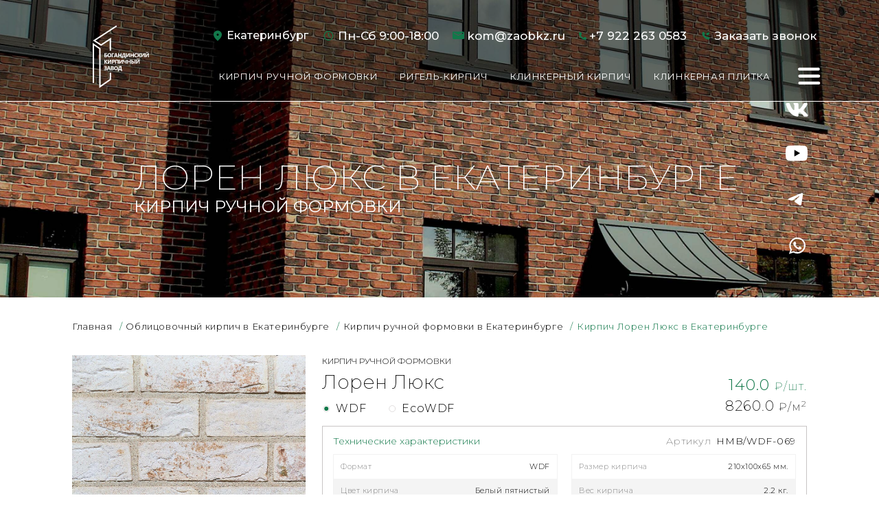

--- FILE ---
content_type: text/html; charset=utf-8
request_url: https://zaobkz.ru/ekaterinburg/catalog/kirpich-ruchnoi-formovki/products/loren-luxe
body_size: 30264
content:
<!DOCTYPE html>
<html lang="ru-RU">
<head>
<meta http-equiv="Content-Type" content="text/html; charset=UTF-8">
<meta content="IE=edge" http-equiv="X-UA-Compatible">
<meta content="width=device-width,initial-scale=1" name="viewport">
<meta content="production" name="env">
<title>Купить кирпич ручной формовки Лорен Люкс - официальный сайт ООО «Богандинский кирпичный завод» в Екатеринбурге</title>
<meta name="description" content="Богандинский кирпичный завод производит кирпич ручной формовки Лорен Люкс. Завод имеет представительство в Екатеринбурге, дилерскую сеть по всей России. Откройте для себя широкую гамму Богандинского кирпича." />
<meta name="keywords" content="кирпич ручной формовки Лорен Люкс в Екатеринбурге" />
<meta content="b619597a128565fa" name="yandex-verification">
<meta content="ecec1a844b40c74a" name="yandex-verification">
<link href="https://zaobkz.ru/ekaterinburg/catalog/kirpich-ruchnoi-formovki/products/loren-luxe" rel="canonical">
<link rel="shortcut icon" type="image/x-icon" href="/assets/favicon-3087aca54c31757fdfa53cf384665a5b7bfd29fa5d636be170ea79e50c60ffcc.ico" />
<link crossorigin="anonymous" href="https://stackpath.bootstrapcdn.com/bootstrap/4.5.0/css/bootstrap.min.css" integrity="sha384-9aIt2nRpC12Uk9gS9baDl411NQApFmC26EwAOH8WgZl5MYYxFfc+NcPb1dKGj7Sk" rel="stylesheet">
<link href="https://cdn.jsdelivr.net/npm/@fancyapps/fancybox@3.5.6/dist/jquery.fancybox.min.css" rel="stylesheet">
<link href="https://fonts.googleapis.com/css2?family=Montserrat:wght@200;300;400;500;600&amp;amp;display=swap" rel="stylesheet">
<link rel="stylesheet" media="screen" href="/assets/spree/frontend/all-313d648084481a3e39947eae8d46f74efb646925405dfa2506c3d483f07c9cec.css" />
<script>
  SpreePaths = {"mounted_at":"/","admin":"admin/"}
</script>

<script src="/assets/spree/frontend/all-a3a6d850322193acac000b98e8f2e9a0013740a1965d96f84d1f32edf8934636.js"></script>
<script>
  Spree.translations = {"coupon_code_applied":"Купон успешно применен к Вашему заказу."}
</script>


<meta name="csrf-param" content="authenticity_token" />
<meta name="csrf-token" content="K7tabwv6sW9ggsVet1wys/fHaT3ZaSCvAYVGxy/vlI6qUiujZ9ld1PzRO5fb7wnYs7cuDNNwPvf9WkOefNK4XQ==" />
</head>
<body data-hook="body">
<script>
//<![CDATA[

  Spree.url_params["locale"] = "ru";

//]]>
</script>
<script src="/assets/spree/frontend/metrika-bd1e991cdb9f23ed83f9f6ef86674b685a5151373e5e54f6542d7e89df336af3.js"></script>
<noscript>
<div>
<img alt="" src="https://mc.yandex.ru/watch/69315259" style="position:absolute; left:-9999px;">
</div>
</noscript>
<script async="" src="https://www.googletagmanager.com/gtag/js?id=UA-202279973-1">
</script><script>
 window.dataLayer = window.dataLayer || []; function gtag(){dataLayer.push(arguments);} gtag('js', new Date()); gtag('config', 'UA-202279973-1'); 
</script><div id="progress">
<div class="alert alert-info alert-progress">
<div class="spinner">
Загружается
...
</div>
<div class="progress-message">
Загружается
...
</div>
</div>
</div>
<div class="wrapper">
<header class="header header_first ">
  <div class="container-xl">
    <div class="row-flex">
      <div class="item">
        <a class="logo" href="/ekaterinburg/">
          <img alt="logo" src="/assets/general/icons/logo/logo-light-5b9461c9ebdda691909cb996fe2c15bbd5eddfb10182691f0ea73231849bf122.svg" />
        </a>
      </div>
      <div class="item">
        <div class="items items_first_nav">
          <div class="toolbar toolbar_first">
            <div class="items">
                <div class="cities">
                  <svg xmlns="http://www.w3.org/2000/svg" width="18" height="18" viewBox="0 0 50 50" fill="none">
                    <path d="M25.0002 24.9974C26.146 24.9974 27.1272 24.5891 27.9439 23.7724C28.7592 22.9571 29.1668 21.9766 29.1668 20.8307C29.1668 19.6849 28.7592 18.7036 27.9439 17.887C27.1272 17.0717 26.146 16.6641 25.0002 16.6641C23.8543 16.6641 22.8738 17.0717 22.0585 17.887C21.2418 18.7036 20.8335 19.6849 20.8335 20.8307C20.8335 21.9766 21.2418 22.9571 22.0585 23.7724C22.8738 24.5891 23.8543 24.9974 25.0002 24.9974ZM25.0002 45.8307C19.4099 41.0738 15.2349 36.655 12.4752 32.5745C9.71405 28.4953 8.3335 24.7196 8.3335 21.2474C8.3335 16.0391 10.0092 11.8898 13.3606 8.79948C16.7106 5.7092 20.5904 4.16406 25.0002 4.16406C29.4099 4.16406 33.2897 5.7092 36.6397 8.79948C39.9911 11.8898 41.6668 16.0391 41.6668 21.2474C41.6668 24.7196 40.287 28.4953 37.5272 32.5745C34.7661 36.655 30.5904 41.0738 25.0002 45.8307Z" fill="#12784A"/>
                  </svg>
                  <a class="btn_city_selection"> Екатеринбург </a>
                </div>
                  <a class="item movable1">
                    <svg xmlns="http://www.w3.org/2000/svg" width="19" height="14" viewBox="0 0 512 512"><!--! Font Awesome Pro 6.2.1 by @fontawesome - https://fontawesome.com License - https://fontawesome.com/license (Commercial License) Copyright 2022 Fonticons, Inc. -->
                      <path d="M232 120C232 106.7 242.7 96 256 96C269.3 96 280 106.7 280 120V243.2L365.3 300C376.3 307.4 379.3 322.3 371.1 333.3C364.6 344.3 349.7 347.3 338.7 339.1L242.7 275.1C236 271.5 232 264 232 255.1L232 120zM256 0C397.4 0 512 114.6 512 256C512 397.4 397.4 512 256 512C114.6 512 0 397.4 0 256C0 114.6 114.6 0 256 0zM48 256C48 370.9 141.1 464 256 464C370.9 464 464 370.9 464 256C464 141.1 370.9 48 256 48C141.1 48 48 141.1 48 256z"/>
                    </svg>
                    <div class="schedule text">Пн-Сб 9:00-18:00</div>
                  </a>
                  <a class="item movable2" href="mailto:kom@zaobkz.ru">
                    <svg width="17" height="12" viewbox="0 0 17 12" fill="none" xmlns="http://www.w3.org/2000/svg">
                      <path d="M15.2999 0.00230403H1.69481C1.2708 -0.0194064 0.854601 0.112995 0.537073 0.370606C0.219544 0.628217 0.0264713 0.990116 0 1.3773V9.6273C0.0286279 10.0137 0.222331 10.3744 0.539358 10.6317C0.856385 10.8889 1.27135 11.022 1.69481 11.0023H15.2999C15.7234 11.022 16.1383 10.8889 16.4553 10.6317C16.7724 10.3744 16.9661 10.0137 16.9947 9.6273V1.3773C16.9661 0.990858 16.7724 0.630161 16.4553 0.372956C16.1383 0.115752 15.7234 -0.0173625 15.2999 0.00230403ZM15.2999 2.7523L8.49947 6.19029L1.69481 2.7523V1.3773L8.49523 4.81529L15.2957 1.3773L15.2999 2.7523Z" fill=""></path>
                    </svg>
                    <div class="text">kom@zaobkz.ru</div>
                  </a>
                  <a class="item" href="tel:+79222630583">
                        <svg width="11" height="11" viewbox="0 0 11 11" fill="none" xmlns="http://www.w3.org/2000/svg">
                          <path d="M10.6865 7.77314L8.28005 6.74183C8.17726 6.69803 8.06302 6.68883 7.95455 6.71562C7.84607 6.7424 7.74925 6.80373 7.67867 6.89034L6.61341 8.19209C4.94079 7.40353 3.59473 6.05751 2.80616 4.38494L4.10794 3.31971C4.19468 3.24923 4.2561 3.1524 4.28289 3.0439C4.30969 2.93539 4.30041 2.82111 4.25645 2.71834L3.22511 0.311036C3.17669 0.200274 3.09112 0.109894 2.98316 0.0554992C2.87521 0.00110438 2.75165 -0.013891 2.63381 0.013102L0.399701 0.528299C0.286057 0.554443 0.184643 0.618366 0.112039 0.709618C0.0394352 0.800869 -6.35493e-05 0.914052 7.67482e-08 1.03066C-0.000120332 2.33989 0.257669 3.63631 0.758647 4.8459C1.25962 6.0555 1.99398 7.15455 2.91976 8.08032C3.84555 9.00608 4.94464 9.74041 6.15427 10.2414C7.36389 10.7423 8.66035 11.0001 9.96961 11C10.0862 11.0001 10.1994 10.9606 10.2907 10.888C10.3819 10.8154 10.4458 10.714 10.472 10.6003L10.9872 8.36626C11.0139 8.24786 10.9985 8.12384 10.9436 8.01558C10.8887 7.90731 10.7978 7.82158 10.6865 7.77314Z" fill=""></path>
                        </svg>
                        <div class="text">+7 922 263 0583</div>
                  </a>
                  <a class="item">
                    <svg xmlns="http://www.w3.org/2000/svg" xmlns:xlink="http://www.w3.org/1999/xlink" enable-background="new 0 0 64 64" height="16" version="1.1" viewBox="0 0 64 64" width="16" xml:space="preserve">
                      <g>
                        <path d="M52.1470261,42.6718407l-6.4785156-4.5258789c-0.8466797-0.590332-1.8369141-0.9023438-2.8642578-0.9023438    c-1.6328125,0-3.1650391,0.800293-4.0986328,2.1401367l-1.5039063,2.1552734    c-2.5205078-1.6899414-5.3330059-4.0498047-8.01367-6.7304688c-2.6806641-2.6811523-5.0410156-5.4936523-6.7314453-8.0141602    l2.1542969-1.503418c2.2607422-1.574707,2.8173828-4.6987305,1.2382813-6.965332l-4.5253906-6.4775391    c-1.2734375-1.8212891-3.6806641-2.621582-5.7138681-1.8706055c-0.5957031,0.2211914-1.1474609,0.4892578-1.6826172,0.8266602    l-0.8974609,0.6308594c-0.2216797,0.1733398-0.4296875,0.362793-0.6289063,0.5620117    c-1.0908203,1.0908203-1.8652344,2.4716797-2.3017578,4.1049805c-1.8652344,6.9907227,2.7539063,17.5605469,11.4941416,26.3007813    c7.3398438,7.3398438,16.1582012,11.8994141,23.0126934,11.9003906c0.0009766,0,0.0009766,0,0.0019531,0    c1.171875,0,2.2783203-0.1367188,3.2871094-0.4057617c1.6318359-0.4365234,3.0126953-1.2109375,4.1035156-2.3022461    c0.1992188-0.1992188,0.3896484-0.4072266,0.5927734-0.6699219l0.6298828-0.8999023    c0.3105469-0.496582,0.5791016-1.0483398,0.796875-1.6396484C54.7817917,46.3241844,54.0122604,43.974575,52.1470261,42.6718407z"/>
                        <path d="M35.8394089,29.1567039h12c0.4042969,0,0.7695313-0.2436523,0.9238281-0.6171875    c0.1552734-0.3740234,0.0693359-0.8037109-0.2167969-1.0898438l-2.4648438-2.4648438l6.3642578-6.3637695    c0.390625-0.390625,0.390625-1.0234375,0-1.4140625l-5.65625-5.6567383c-0.1875-0.1875-0.4414063-0.2929688-0.7070313-0.2929688    s-0.5195313,0.1054688-0.7070313,0.2929688l-6.3642578,6.3637695l-2.4648438-2.4643555    c-0.2861328-0.2866211-0.7148438-0.3701172-1.0898438-0.2167969c-0.3740234,0.1547852-0.6171875,0.5195313-0.6171875,0.9238281v12    C34.8394089,28.70895,35.2866745,29.1567039,35.8394089,29.1567039z"/>
                      </g>
                    </svg>
                    <span class="btn text btn_send_phonecall">Заказать звонок</span>
                  </a>
                <div class="group_item other">
                </div>
              
            </div>
          </div>
          <div class="navigation">
            <div class="items">
                  <div class="item"><a href="/ekaterinburg/catalog/kirpich-ruchnoi-formovki">Кирпич ручной формовки</a></div>
    <div class="item"><a href="/ekaterinburg/catalog/rigiel-kirpich">Ригель-кирпич</a></div>
    <div class="item"><a href="/ekaterinburg/catalog/klinkiernyi-kirpich">Клинкерный кирпич</a></div>
    <div class="item"><a href="/ekaterinburg/catalog/trotuarnyi-klinkier">Клинкерная плитка</a></div>

            </div>
            <div class="burger_block">
              <svg class="burger" width="33" height="26" viewbox="0 0 33 26" fill="none" xmlns="http://www.w3.org/2000/svg">
                <rect x="-0.000488281" y="0.474243" width="31.8432" height="4.34226" rx="2.17113" fill="white"></rect>
                <rect x="0.462402" y="10.6062" width="31.8432" height="4.34226" rx="2.17113" fill="white"></rect>
                <rect x="0.462402" y="20.7382" width="31.8432" height="4.34226" rx="2.17113" fill="white"></rect>
              </svg>
            </div>
          </div>
        </div>
      </div>
    </div>
  </div>
</header>
<header class="header header_second">
  <div class="container-xl container-xl_header_second">
    <a class="logo" href="/ekaterinburg/"><img alt="logo" src="/assets/general/icons/logo/logo-black-mini-54b253159f65a14f79744a414921a9d02c949a42e27644fbc1e0c7c00b4a07fd.svg" /></a>
    <div class="items">
      <div class="navigation">
            <a class="item" href="/ekaterinburg/catalog/kirpich-ruchnoi-formovki">Кирпич ручной формовки</a>
    <a class="item" href="/ekaterinburg/catalog/rigiel-kirpich">Ригель-кирпич</a>
    <a class="item" href="/ekaterinburg/catalog/klinkiernyi-kirpich">Клинкерный кирпич</a>
    <a class="item" href="/ekaterinburg/catalog/trotuarnyi-klinkier">Клинкерная плитка</a>

      </div>
      <div class="contacts">
        <a class="item item_phone" href="tel:+79222630583">
          <img alt="phone" src="/assets/general/icons/header/phone-2b1fa3b65d92c0df1a3ab6aa601e4f77fcf7fbf50efb3047f077b80f4de8f8b1.svg" />
          <span>+7 922 263 0583</span>
        </a>
        <a class="item item_email" href="mailto:kom@zaobkz.ru">
          <img alt="email" src="/assets/general/icons/header/email-cacc7495e2c5c38512a1c1e215ab9528b34d23d8708c6857e693c9f670624940.svg" />
          <span>kom@zaobkz.ru</span>
        </a>
      </div>
      <div class="burger"><img alt="burger-green" src="/assets/general/icons/header/burger-green-7ebfd05e10a6d2ecb4aaa54e575b9b3cde5d4e39388c488ff555424ed8f6120e.svg" /></div>
    </div>
  </div>
</header>

<div class="sidebar sidebar_wrapper"></div>
<div class="sidebar_block">
  <div class="sidebar_container">
    <div class="sidebar_header">
      <div class="logo-slogan">
        <a class="logo" href="/ekaterinburg/"><img alt="logo" src="/assets/general/icons/logo/logo-light-5b9461c9ebdda691909cb996fe2c15bbd5eddfb10182691f0ea73231849bf122.svg" /></a>
        <div class="slogan">ВНИМАНИЕ К КАЖДОЙ ДЕТАЛИ</div>
      </div>
      <div class="close_sidebar">
        <svg width="27" height="27" viewbox="0 0 27 27" fill="none" xmlns="http://www.w3.org/2000/svg">
          <rect x="4.00024" y="-0.000732422" width="31.8432" height="4.34226" rx="2.17113" transform="rotate(45 4.00024 -0.000732422)" fill="white"></rect>
          <rect x="1.00024" y="22.9993" width="31.8432" height="4.34226" rx="2.17113" transform="rotate(-45 1.00024 22.9993)" fill="white"></rect>
        </svg>
      </div>
    </div>
    <div class="sidebar_cities cities">
        <svg xmlns="http://www.w3.org/2000/svg" width="18" height="18" viewbox="0 0 50 50" fill="none">
          <path d="M25.0002 24.9974C26.146 24.9974 27.1272 24.5891 27.9439 23.7724C28.7592 22.9571 29.1668 21.9766 29.1668 20.8307C29.1668 19.6849 28.7592 18.7036 27.9439 17.887C27.1272 17.0717 26.146 16.6641 25.0002 16.6641C23.8543 16.6641 22.8738 17.0717 22.0585 17.887C21.2418 18.7036 20.8335 19.6849 20.8335 20.8307C20.8335 21.9766 21.2418 22.9571 22.0585 23.7724C22.8738 24.5891 23.8543 24.9974 25.0002 24.9974ZM25.0002 45.8307C19.4099 41.0738 15.2349 36.655 12.4752 32.5745C9.71405 28.4953 8.3335 24.7196 8.3335 21.2474C8.3335 16.0391 10.0092 11.8898 13.3606 8.79948C16.7106 5.7092 20.5904 4.16406 25.0002 4.16406C29.4099 4.16406 33.2897 5.7092 36.6397 8.79948C39.9911 11.8898 41.6668 16.0391 41.6668 21.2474C41.6668 24.7196 40.287 28.4953 37.5272 32.5745C34.7661 36.655 30.5904 41.0738 25.0002 45.8307Z" fill="#12784A"></path>
        </svg>
        <a class="btn_city_selection"> Екатеринбург </a>
    </div>
    <div class="sidebar_slider">
      <div class="sidebar_slider_block" id="sidebar_slider">
        <ul class="slidee" id="sidebar_slick_slider">
                        <li class="item"><a href="https://zaobkz.ru/ekaterinburg/portfolio/91">
                            <div class="img"><img alt="ЖК &quot;Каскад Парк&quot;" src="https://zaobkz.ru/rails/active_storage/disk/[base64]--da29c4174ced7581ce778e95a3bafc006287b350/RAWW7859.jpg?content_type=image%2Fjpeg&amp;disposition=inline%3B+filename%3D%22RAWW7859.jpg%22%3B+filename%2A%3DUTF-8%27%27RAWW7859.jpg" /></div>
                            <div class="title">ЖК &quot;Каскад Парк&quot;</div>
                            <div class="more">Подробнее</div></a></li>
                        <li class="item"><a href="https://zaobkz.ru/ekaterinburg/portfolio/92">
                            <div class="img"><img alt="Коттеджный поселок &quot;Маслово&quot;" src="https://zaobkz.ru/rails/active_storage/disk/[base64]--bac3d8899bcd6a7aace3fe69b527db867bc157e6/RAWW7611.jpg?content_type=image%2Fjpeg&amp;disposition=inline%3B+filename%3D%22RAWW7611.jpg%22%3B+filename%2A%3DUTF-8%27%27RAWW7611.jpg" /></div>
                            <div class="title">Коттеджный поселок &quot;Маслово&quot;</div>
                            <div class="more">Подробнее</div></a></li>
                        <li class="item"><a href="https://zaobkz.ru/ekaterinburg/portfolio/80">
                            <div class="img"><img alt="ЖК &quot;Московский, 65&quot;" src="https://zaobkz.ru/rails/active_storage/disk/[base64]--83b22b3f40db3ffd0192c0f677a45d8cb5f1f691/%D0%9C%D0%BE%D1%81%D0%BA%D0%BE%D0%B2%D1%81%D0%BA%D0%B8%D0%B9_65_5-min.jpg?content_type=image%2Fjpeg&amp;disposition=inline%3B+filename%3D%22Moskovskiy_65_5-min.jpg%22%3B+filename%2A%3DUTF-8%27%27%25D0%259C%25D0%25BE%25D1%2581%25D0%25BA%25D0%25BE%25D0%25B2%25D1%2581%25D0%25BA%25D0%25B8%25D0%25B9_65_5-min.jpg" /></div>
                            <div class="title">ЖК &quot;Московский, 65&quot;</div>
                            <div class="more">Подробнее</div></a></li>
                        <li class="item"><a href="https://zaobkz.ru/ekaterinburg/portfolio/73">
                            <div class="img"><img alt="Коттеджный поселок &quot;Горки-8&quot;" src="https://zaobkz.ru/rails/active_storage/disk/[base64]--3dd16d7ffe7f93b11aea9f2498653ece24f895b5/GRTZ1707.jpg?content_type=image%2Fjpeg&amp;disposition=inline%3B+filename%3D%22GRTZ1707.jpg%22%3B+filename%2A%3DUTF-8%27%27GRTZ1707.jpg" /></div>
                            <div class="title">Коттеджный поселок &quot;Горки-8&quot;</div>
                            <div class="more">Подробнее</div></a></li>
                        <li class="item"><a href="https://zaobkz.ru/ekaterinburg/portfolio/52">
                            <div class="img"><img alt="Коттеджный поселок &quot;Миллениум парк&quot;" src="https://zaobkz.ru/rails/active_storage/disk/[base64]--22f1c37803e662bb3d3c77f420627e9f4ed69e6f/%D0%9C-%D0%9F0.png?content_type=image%2Fpng&amp;disposition=inline%3B+filename%3D%22M-P0.png%22%3B+filename%2A%3DUTF-8%27%27%25D0%259C-%25D0%259F0.png" /></div>
                            <div class="title">Коттеджный поселок &quot;Миллениум парк&quot;</div>
                            <div class="more">Подробнее</div></a></li>
        </ul>
      </div>
      <div class="scrollbar">
        <div class="handle"></div>
      </div>
    </div>
    <div class="text">
      <div class="count">Проектов 5 из 62</div>
      <div class="link"><a href="https://zaobkz.ru/ekaterinburg/portfolio">Перейти в порфтолио</a></div>
    </div>
    <div class="sidebar_navigation">
      <ul>
        <li class="cursor active">
<a href="#">Каталог</a>
          <div class="toggle_btn"><img alt="arrow" src="/assets/general/icons/arrow_sidebar-af074a335aa2931e21494b373d2641b9c0eff690aff2fd5512daafd5421df162.svg" /></div>
          <ul>
                <li><a class="item" href="/ekaterinburg/catalog/kirpich-ruchnoi-formovki">Кирпич ручной формовки</a></li>
    <li><a class="item" href="/ekaterinburg/catalog/rigiel-kirpich">Ригель-кирпич</a></li>
    <li><a class="item" href="/ekaterinburg/catalog/klinkiernyi-kirpich">Клинкерный кирпич</a></li>
    <li><a class="item" href="/ekaterinburg/catalog/trotuarnyi-klinkier">Клинкерная плитка</a></li>

          </ul>
        </li>
        <li class=" "><a class="dropdown-target" href="/about">О заводе</a></li><li class=" "><a class="dropdown-target" href="/contact">Контакты</a></li><li class=" "><a class="dropdown-target" href="/partners">Сеть продаж</a></li><li class=" cursor"><a class="dropdown-target" href="/404">Документы и файлы</a><div class="toggle_btn"><img alt="arrow" src="/assets/general/icons/arrow_sidebar-af074a335aa2931e21494b373d2641b9c0eff690aff2fd5512daafd5421df162.svg" /></div><ul class="drop-menu-adaptive"><li class=""><a target="_blank" rel="nofollow" href="https://zaobkz.ru/rails/active_storage/disk/[base64]--a630e793c3bde203821de045ce8caa73866bc897/%D0%9A%D0%B0%D1%82%D0%B0%D0%BB%D0%BE%D0%B3_%D0%91%D0%BE%D0%B3%D0%B0%D0%BD%D0%B4%D0%B8%D0%BD%D1%81%D0%BA%D0%B8%D0%B9_%D0%9A%D0%B8%D1%80%D0%BF%D0%B8%D1%87%D0%BD%D1%8B%D0%B9_%D0%97%D0%B0%D0%B2%D0%BE%D0%B4%20(1).pdf?content_type=application%2Fpdf&amp;disposition=inline%3B+filename%3D%22Katalog_Bogandinskiy_Kirpichnyy_Zavod+%25281%2529.pdf%22%3B+filename%2A%3DUTF-8%27%27%25D0%259A%25D0%25B0%25D1%2582%25D0%25B0%25D0%25BB%25D0%25BE%25D0%25B3_%25D0%2591%25D0%25BE%25D0%25B3%25D0%25B0%25D0%25BD%25D0%25B4%25D0%25B8%25D0%25BD%25D1%2581%25D0%25BA%25D0%25B8%25D0%25B9_%25D0%259A%25D0%25B8%25D1%2580%25D0%25BF%25D0%25B8%25D1%2587%25D0%25BD%25D1%258B%25D0%25B9_%25D0%2597%25D0%25B0%25D0%25B2%25D0%25BE%25D0%25B4%2520%25281%2529.pdf">Каталог продукции (PDF)</a></li><li class=""><a target="_blank" rel="nofollow" href="https://zaobkz.ru/rails/active_storage/disk/[base64]--8f41de3a89f2739aabe81c3ed55b411a60e09a57/%D0%9F%D0%BE%D1%80%D1%82%D1%84%D0%BE%D0%BB%D0%B8%D0%BE_%D0%91%D0%9A%D0%97.pdf?content_type=application%2Fpdf&amp;disposition=inline%3B+filename%3D%22Portfolio_BKZ.pdf%22%3B+filename%2A%3DUTF-8%27%27%25D0%259F%25D0%25BE%25D1%2580%25D1%2582%25D1%2584%25D0%25BE%25D0%25BB%25D0%25B8%25D0%25BE_%25D0%2591%25D0%259A%25D0%2597.pdf">Портфолио (PDF)</a></li><li class=" "><a class="dropdown-target" href="/textures">Текстуры кирпича</a></li><li class=" "><a class="dropdown-target" href="/policy_agreement">Политика конфиденциальности</a></li><li class=" "><a class="dropdown-target" href="/agreement">Пользовательское соглашение</a></li><li class=" "><a class="dropdown-target" href="/offer">Оферта на использование дополнительного функционала сайта и сервисов</a></li></ul></li>
      </ul>
    </div>
    <div class="contacts">
      <div class="group_item_block">
      </div>
      <a class="item" href="tel:+79222630583">
        <img class="phone" alt="phone" src="/assets/general/icons/header/phone-2b1fa3b65d92c0df1a3ab6aa601e4f77fcf7fbf50efb3047f077b80f4de8f8b1.svg" />
        <span>+7 922 263 0583</span>
      </a>
      <a class="item" href="mailto:kom@zaobkz.ru">
        <img class="email" alt="email" src="/assets/general/icons/header/email-cacc7495e2c5c38512a1c1e215ab9528b34d23d8708c6857e693c9f670624940.svg" />
        <span>kom@zaobkz.ru</span>
      </a>
    </div>
  </div>
</div>

<div class="section_first-section-catalog" id="first-section">
      <picture><source media="(max-width: 375px)" srcset="https://zaobkz.ru/rails/active_storage/disk/[base64]--e37ab5a74164f9430a1b36e016a248fc7111064b/IMG_4387.jpg?content_type=image%2Fjpeg&amp;disposition=inline%3B+filename%3D%22IMG_4387.jpg%22%3B+filename%2A%3DUTF-8%27%27IMG_4387.jpg">
<source media="(max-width: 390px)" srcset="https://zaobkz.ru/rails/active_storage/disk/[base64]--9507a4eddf7249185466bda405779860429bf476/IMG_4387.jpg?content_type=image%2Fjpeg&amp;disposition=inline%3B+filename%3D%22IMG_4387.jpg%22%3B+filename%2A%3DUTF-8%27%27IMG_4387.jpg">
<source media="(max-width: 420px)" srcset="https://zaobkz.ru/rails/active_storage/disk/[base64]--f654e56052a3df5743175b8f6beb0f2558097070/IMG_4387.jpg?content_type=image%2Fjpeg&amp;disposition=inline%3B+filename%3D%22IMG_4387.jpg%22%3B+filename%2A%3DUTF-8%27%27IMG_4387.jpg">
<source media="(max-width: 1024px)" srcset="https://zaobkz.ru/rails/active_storage/disk/[base64]--99a5ebd1e5fa2151054d56bf2a7e224e2ef5ac39/IMG_4387.jpg?content_type=image%2Fjpeg&amp;disposition=inline%3B+filename%3D%22IMG_4387.jpg%22%3B+filename%2A%3DUTF-8%27%27IMG_4387.jpg">
<source media="(max-width: 1440px)" srcset="https://zaobkz.ru/rails/active_storage/disk/[base64]--999ce7c58aad97cfc94559573be912c59945bed6/IMG_4387.jpg?content_type=image%2Fjpeg&amp;disposition=inline%3B+filename%3D%22IMG_4387.jpg%22%3B+filename%2A%3DUTF-8%27%27IMG_4387.jpg">
<img class="bg-img" alt="big-img" src="https://zaobkz.ru/rails/active_storage/disk/[base64]--a195f65d617699a91c6619f665975c421b25c3cc/IMG_4387.jpg?content_type=image%2Fjpeg&amp;disposition=inline%3B+filename%3D%22IMG_4387.jpg%22%3B+filename%2A%3DUTF-8%27%27IMG_4387.jpg" /></picture>
      <div class="wrap"></div>
      <div class="container-xl">
        <h1 class="title">Лорен Люкс в Екатеринбурге</h1>
          <h2 class="description">Кирпич ручной формовки</h2>
      </div>
    <div class="socials_header" style="padding-right: 80px">
      <div class="items">
        <a class="item" href="#">
          <svg xmlns="http://www.w3.org/2000/svg" viewBox="0 0 48 48" width="35px" height="35px">
            <path fill="white" d="M45.763,35.202c-1.797-3.234-6.426-7.12-8.337-8.811c-0.523-0.463-0.579-1.264-0.103-1.776 c3.647-3.919,6.564-8.422,7.568-11.143C45.334,12.27,44.417,11,43.125,11l-3.753,0c-1.237,0-1.961,0.444-2.306,1.151 c-3.031,6.211-5.631,8.899-7.451,10.47c-1.019,0.88-2.608,0.151-2.608-1.188c0-2.58,0-5.915,0-8.28 c0-1.147-0.938-2.075-2.095-2.075L18.056,11c-0.863,0-1.356,0.977-0.838,1.662l1.132,1.625c0.426,0.563,0.656,1.248,0.656,1.951 L19,23.556c0,1.273-1.543,1.895-2.459,1.003c-3.099-3.018-5.788-9.181-6.756-12.128C9.505,11.578,8.706,11.002,7.8,11l-3.697-0.009 c-1.387,0-2.401,1.315-2.024,2.639c3.378,11.857,10.309,23.137,22.661,24.36c1.217,0.12,2.267-0.86,2.267-2.073l0-3.846 c0-1.103,0.865-2.051,1.977-2.079c0.039-0.001,0.078-0.001,0.117-0.001c3.267,0,6.926,4.755,8.206,6.979 c0.368,0.64,1.056,1.03,1.8,1.03l4.973,0C45.531,38,46.462,36.461,45.763,35.202z"/>
          </svg>
        </a>
        <a class="item" href="https://www.youtube.com/@user-ds4mm1xi3v/featured">
          <svg xmlns="http://www.w3.org/2000/svg" xml:space="preserve" width="32" height="32" x="0" y="0" version="1.1" viewBox="0 0 71.412065 50">
            <g transform="scale(.58824)">
              <path fill="white" fill-opacity="1" d="M118.9 13.3c-1.4-5.2-5.5-9.3-10.7-10.7C98.7 0 60.7 0 60.7 0s-38 0-47.5 2.5C8.1 3.9 3.9 8.1 2.5 13.3 0 22.8 0 42.5 0 42.5s0 19.8 2.5 29.2C3.9 76.9 8 81 13.2 82.4 22.8 85 60.7 85 60.7 85s38 0 47.5-2.5c5.2-1.4 9.3-5.5 10.7-10.7 2.5-9.5 2.5-29.2 2.5-29.2s.1-19.8-2.5-29.3z"/>
              <path fill="black" d="M80.2 42.5 48.6 24.3v36.4z"/>
            </g>
          </svg>
        </a>
        <a class="item telegram">
          <svg xmlns="http://www.w3.org/2000/svg" xmlns:xlink="http://www.w3.org/1999/xlink" version="1.1" x="0px" y="0px" width="40" height="40" viewBox="0 0 240.1 240.1" enable-background="new 0 0 240.1 240.1" xml:space="preserve">
            <g>
              <path fill-rule="evenodd" clip-rule="evenodd" fill="#FFFFFF" d="M54.3,118.8c35-15.2,58.3-25.3,70-30.2   c33.3-13.9,40.3-16.3,44.8-16.4c1,0,3.2,0.2,4.7,1.4c1.2,1,1.5,2.3,1.7,3.3s0.4,3.1,0.2,4.7c-1.8,19-9.6,65.1-13.6,86.3   c-1.7,9-5,12-8.2,12.3c-7,0.6-12.3-4.6-19-9c-10.6-6.9-16.5-11.2-26.8-18c-11.9-7.8-4.2-12.1,2.6-19.1c1.8-1.8,32.5-29.8,33.1-32.3   c0.1-0.3,0.1-1.5-0.6-2.1c-0.7-0.6-1.7-0.4-2.5-0.2c-1.1,0.2-17.9,11.4-50.6,33.5c-4.8,3.3-9.1,4.9-13,4.8   c-4.3-0.1-12.5-2.4-18.7-4.4c-7.5-2.4-13.5-3.7-13-7.9C45.7,123.3,48.7,121.1,54.3,118.8z"/>
            </g>
          </svg>
        </a>
        <a class="item whatsapp">
          <svg xmlns="http://www.w3.org/2000/svg" xmlns:xlink="http://www.w3.org/1999/xlink" version="1.1" x="0px" y="0px" width="50" height="50" viewBox="0 0 405.661 316.98" enable-background="new 0 0 405.661 316.98" xml:space="preserve">
            <g>
              <path fill-rule="evenodd" fill="white" clip-rule="evenodd" d="M112.956,205.125c5.281-17.05,11.402-33.26,16.998-49.994   c-37.095-64.878,8.812-137.915,70.991-143.982c58.707-5.729,106.841,36.439,106.987,93.988   c0.153,60.723-58.74,111.713-124.985,90.988c-4.997-1.563-11.18-6.657-16.998-6.999c-8.131-0.479-18.787,5.359-26.997,7.999   C129.953,200.02,122.128,202.921,112.956,205.125z M167.949,171.129c53.495,32.466,117.551-3.949,122.985-56.993   c4.918-48.019-33.424-90.745-84.99-86.989c-58.87,4.287-94.232,74.559-57.993,125.984c-3.208,8.791-6.21,17.788-8.999,26.997   C148.774,177.284,157.828,173.673,167.949,171.129z"/>
              <path fill-rule="evenodd" fill="white" clip-rule="evenodd" d="M188.947,60.143c5.627,11.77,14.331,29.179,0,36.996   c7.278,15.386,19.311,26.017,34.995,32.996c5.216-3.45,8.641-8.691,12.999-12.998c9.104,3.561,17.614,7.715,24.996,12.998   c0.759,17.201-13.736,23.562-25.996,22.997c-25.865-1.19-61.414-33.867-69.991-57.993C160.86,80.824,166.714,53.444,188.947,60.143   z"/>
            </g>
          </svg>
        </a>

      </div>
    </div>
</div>


<section class="catalog-content product-content">
  <div class="container-xl">
    <ul class="breadcrumbs breadcrumbsProduct" itemscope="itemscope" itemtype="https://schema.org/BreadcrumbList"><li itemprop="itemListElement" itemscope="itemscope" itemtype="https://schema.org/ListItem"><a itemprop="item" href="/ekaterinburg/"><span itemprop="name">Главная</span></a><span>/</span></li><li itemprop="itemListElement" itemscope="itemscope" itemtype="https://schema.org/ListItem"><a itemprop="item" href="/ekaterinburg/catalog"><span itemprop="name">Облицовочный кирпич в Екатеринбурге</span></a><span>/</span></li><li itemprop="itemListElement" itemscope="itemscope" itemtype="https://schema.org/ListItem"><a itemprop="item" href="/ekaterinburg/catalog/kirpich-ruchnoi-formovki"><span itemprop="name">Кирпич ручной формовки в Екатеринбурге</span></a><span>/</span></li><li itemprop="itemListElement" itemscope="itemscope" itemtype="https://schema.org/ListItem"><span itemprop="name">Кирпич Лорен Люкс в Екатеринбурге</span></li></ul>
    <!-- добавление в корзину-->
    <div class="card-product">
      <div class="card-product_top"><div class="item item_img"><div class="product_image"><a class="img" data-fancybox="images-single" href="https://zaobkz.ru/rails/active_storage/disk/[base64]--e4e2b0923cfd768eac1a2970c7698dc752774a76/%D0%9B%D0%BE%D1%80%D0%B5%D0%BD_%D0%9B%D1%8E%D0%BA%D1%81_WDF---.jpg?content_type=image%2Fjpeg&amp;disposition=inline%3B+filename%3D%22Loren_Lyuks_WDF---.jpg%22%3B+filename%2A%3DUTF-8%27%27%25D0%259B%25D0%25BE%25D1%2580%25D0%25B5%25D0%25BD_%25D0%259B%25D1%258E%25D0%25BA%25D1%2581_WDF---.jpg"><img alt="Кирпич ручной формовки Лорен Люкс фото" src="https://zaobkz.ru/rails/active_storage/disk/[base64]--53796b20fed7db6db8ea258f2fcf6a3ff52b01b7/%D0%9B%D0%BE%D1%80%D0%B5%D0%BD_%D0%9B%D1%8E%D0%BA%D1%81_WDF---.jpg?content_type=image%2Fjpeg&amp;disposition=inline%3B+filename%3D%22Loren_Lyuks_WDF---.jpg%22%3B+filename%2A%3DUTF-8%27%27%25D0%259B%25D0%25BE%25D1%2580%25D0%25B5%25D0%25BD_%25D0%259B%25D1%258E%25D0%25BA%25D1%2581_WDF---.jpg" /></a></div></div><div class="item item_specifications"><div class="header"><div class="text"><div class="description"><p>Кирпич ручной формовки</p></div><div class="title" id="name_"><h3>Лорен Люкс</h3></div></div><div class="price-block"><div class="block"><div class="price_unit" id="piece-price">140.0<span>₽/шт.</span></div><div class="price_metr" id="sqr-meter-price">8260.0<span>₽/м<sup>2</sup></span></div></div></div></div><div class="tabs"><ul class="nav nav-tabs" id="tabProduct" role="tablist"><li class="nav-item" data-price="{&quot;piece&quot;:140.0, &quot;sqrMeter&quot;:8260.0}" role="presentation"><label aria-controls="variant-0" class="nav-link active" data-target="#variant-0" data-toggle="tab" for="option-0" id="variant-0-tab"><input class="radio" data-count="0" id="option-0" name="option" type="radio" /><span>WDF</span></label></li><li class="nav-item" data-price="{&quot;piece&quot;:79.0, &quot;sqrMeter&quot;:4661.0}" role="presentation"><label aria-controls="variant-1" class="nav-link " data-target="#variant-1" data-toggle="tab" for="option-1" id="variant-1-tab"><input class="radio" data-count="1" id="option-1" name="option" type="radio" /><span>EcoWDF</span></label></li></ul><div class="tab-content" id="tabProductContent"><div class="tab-pane fade show active" id="variant-0" role="tabpanel" aria-labelledby="variant-0-tab">
  <div class="tab-content_product">
    <div class="header">
      <div class="title">Технические характеристики</div>
      <div class="articule">Артикул<span>HMB/WDF-069</span></div>
    </div>
    <div class="body">
      <div class="item item_left">
        <div class="table">
          <div class="item">
            <div class="name">Формат</div>
            <div class="value">WDF</div>
          </div>
          <div class="item">
            <div class="name">Цвет кирпича</div>
            <div class="value">Белый пятнистый</div>
          </div>
          <div class="item">
            <div class="name">Марка прочности</div>
            <div class="value">M125-150</div>
          </div>
          <div class="item">
            <div class="name">Марка морозостойксоти</div>
            <div class="value">F50</div>
          </div>
          <div class="item">
            <div class="name">Водопоглощение</div>
            <div class="value">10-12%</div>
          </div>
          <div class="item">
            <div class="name">Класс плотности</div>
            <div class="value">2,0</div>
          </div>
        </div>
      </div>
      <div class="item item_right">
        <div class="table">
          <div class="item">
            <div class="name">Размер кирпича</div>
            <div class="value">210x100x65 мм.</div>
          </div>
          <div class="item">
            <div class="name">Вес кирпича</div>
            <div class="value">2.2 кг.</div>
          </div>
          <div class="item">
            <div class="name">Количество в кв. метре</div>
            <div class="value">59 шт.</div>
          </div>
          <div class="item">
            <div class="name">Количество в поддоне</div>
            <div class="value">560 шт.</div>
          </div>
          <div class="item">
            <div class="name">Количество на машине</div>
            <div class="value">8960 шт.</div>
          </div>
          <div class="item">
            <div class="name">Размер поддона</div>
            <div class="value">1200x800 мм.</div>
          </div>
        </div>
      </div>
    </div>
  </div>
</div><div class="tab-pane fade show " id="variant-1" role="tabpanel" aria-labelledby="variant-1-tab">
  <div class="tab-content_product">
    <div class="header">
      <div class="title">Технические характеристики</div>
      <div class="articule">Артикул<span>HMB/EcoWDF-069</span></div>
    </div>
    <div class="body">
      <div class="item item_left">
        <div class="table">
          <div class="item">
            <div class="name">Формат</div>
            <div class="value">EcoWDF</div>
          </div>
          <div class="item">
            <div class="name">Цвет кирпича</div>
            <div class="value">Белый пятнистый</div>
          </div>
          <div class="item">
            <div class="name">Марка прочности</div>
            <div class="value">M125-150</div>
          </div>
          <div class="item">
            <div class="name">Марка морозостойксоти</div>
            <div class="value">F50</div>
          </div>
          <div class="item">
            <div class="name">Водопоглощение</div>
            <div class="value">10-12%</div>
          </div>
          <div class="item">
            <div class="name">Класс плотности</div>
            <div class="value">2,0</div>
          </div>
        </div>
      </div>
      <div class="item item_right">
        <div class="table">
          <div class="item">
            <div class="name">Размер кирпича</div>
            <div class="value">210x50x65 мм.</div>
          </div>
          <div class="item">
            <div class="name">Вес кирпича</div>
            <div class="value">1.1 кг.</div>
          </div>
          <div class="item">
            <div class="name">Количество в кв. метре</div>
            <div class="value">59 шт.</div>
          </div>
          <div class="item">
            <div class="name">Количество в поддоне</div>
            <div class="value">1000 шт.</div>
          </div>
          <div class="item">
            <div class="name">Количество на машине</div>
            <div class="value">18000 шт.</div>
          </div>
          <div class="item">
            <div class="name">Размер поддона</div>
            <div class="value">1200х800 мм.</div>
          </div>
        </div>
      </div>
    </div>
  </div>
</div></div></div></div></div>
      <form action="/send_collection" accept-charset="UTF-8" data-remote="true" method="post"><input name="utf8" type="hidden" value="&#x2713;" />
  <div class="card-product_bottom">
    <div class="title">Выбрать формат и количество кирпича для заказа:</div>
    <div class="table_add-product">
      <div class="header">
        <div class="item">
          <div class="icon"></div>
          <div class="format">Формат</div>
          <div class="availability">Наличие</div>
          <div class="price_unit">Цена, ₽/шт</div>
          <div class="price_metr">Цена, ₽/м2</div>
          <div class="count">Количество</div>
          <div class="total">Сумма</div>
          <div class="arrow"></div>
          <div class="delete"></div>
        </div>
      </div>
      <div class="body accordion-add-product" id="accordionAddProduct">
        <div class="card js-card_calc">
  <div class="card-header" id="heading_0">
    <div class="items collapsed" data-toggle="collapse" data-target="#collapse_0" aria-expanded="true" aria-controls="collapse_0" role="contentinfo">
      <div class="icon"><img src="/assets/icons/format/icon-wdf-2ba90a1afbb2e2c65c71fec079a6540534944aa1844e3657355535036733dfb9.png" /></div>
      <div class="format js-format">WDF</div>
      <div class="availability">В наличии</div>
      <div class="price_unit js-price_unit">140.0</div>
      <div class="price_metr js-price_metr">8260.0</div>
      <div class="count">
        <div class="inputCount js-inputCount"><a class="btn_minus">
          <svg width="5" height="1" viewbox="0 0 5 1" fill="none" xmlns="http://www.w3.org/2000/svg">
            <path d="M0 0H5V1H0V0Z" fill="#444444"></path>
          </svg></a>
          <input type="number" name="calc_item[509]" id="calc_item_509" placeholder="0" class="calc-btn" data-params="{&quot;id&quot;:0,&quot;price&quot;:&quot;140.0&quot;,&quot;palletQuantity&quot;:560,&quot;sqrMeterAmount&quot;:59}" />
          <a class="btn_plus">
            <svg width="7" height="7" viewbox="0 0 7 7" fill="none" xmlns="http://www.w3.org/2000/svg">
              <path d="M0 3H7V4H0V3Z" fill="#444444"></path>
              <path d="M4 0V7H3V0L4 0Z" fill="#444444"></path>
            </svg></a>
        </div>
        <select class="custom-select type-count calc-type type-count-catalog-modal" name="state[509]" id="variant-0-amount-type">
          <option value="AL">штук</option>
          <option value="WY">метр &sup2;</option>
        </select>
        <div class="text"><span id="variant-0-pieces">0 <span class="ml2">шт.</span></span><span id="variant-0-pallets">0 <span class="ml2">поддонов</span></span></div>
      </div>
      <div class="total" id="variant-0-total">
        <span>Сумма:</span>
        <div class="sum total-price">0.00 ₽</div>
      </div>
      <div class="delete">
        <div class="btn_delete">
          <svg width="10" height="10" viewbox="0 0 10 10" fill="none" xmlns="http://www.w3.org/2000/svg">
            <path d="M2.47465 7.47465C2.27938 7.27938 2.27939 6.9628 2.47465 6.76754L6.71729 2.5249C6.91255 2.32964 7.22913 2.32964 7.42439 2.5249V2.5249C7.61966 2.72016 7.61966 3.03674 7.42439 3.23201L3.18175 7.47465C2.98649 7.66991 2.66991 7.66991 2.47465 7.47465V7.47465Z" fill="#4F4F4F"></path>
            <path d="M2.47457 2.52543C2.66983 2.33017 2.98642 2.33017 3.18168 2.52543L7.42432 6.76807C7.61958 6.96333 7.61958 7.27991 7.42432 7.47518V7.47518C7.22906 7.67044 6.91247 7.67044 6.71721 7.47518L2.47457 3.23254C2.27931 3.03727 2.27931 2.72069 2.47457 2.52543V2.52543Z" fill="#4F4F4F"></path>
          </svg>
        </div>
      </div>
      <div class="arrow">
        <svg xmlns="http://www.w3.org/2000/svg" width="12" height="7" viewBox="0 0 12 7" fill="none">
          <path d="M6.00132 2.11057L10.537 6.74449C10.6167 6.82566 10.7113 6.89001 10.8155 6.93385C10.9196 6.97769 11.0311 7.00017 11.1437 7C11.2563 6.99983 11.3678 6.97702 11.4718 6.93287C11.5758 6.88873 11.6702 6.8241 11.7497 6.74269C11.8292 6.66128 11.8923 6.56468 11.9352 6.4584C11.9781 6.35213 12.0002 6.23826 12 6.12329C11.9998 6.00833 11.9775 5.89453 11.9342 5.78838C11.891 5.68223 11.8277 5.58581 11.748 5.50464L6.60901 0.254838C6.45308 0.0960948 6.24317 0.0048797 6.023 0.000190168C5.80283 -0.00449936 5.58938 0.0776983 5.4271 0.229663L0.252048 5.50104C0.0909955 5.66498 0.000331345 5.88752 1.01505e-06 6.1197C-0.000329315 6.35188 0.0897005 6.57468 0.250286 6.73909C0.410871 6.90351 0.628857 6.99607 0.85629 6.9964C1.08372 6.99674 1.30197 6.90483 1.46302 6.74089L6.00132 2.11057Z" fill="#333333"></path>
        </svg>
      </div>
    </div>
  </div>
  <div class="collapse collapsed" id="collapse_0" aria-labelledby="heading_0" data-parent="#accordionAddProduct"></div>
</div><div class="card js-card_calc">
  <div class="card-header" id="heading_1">
    <div class="items collapsed" data-toggle="collapse" data-target="#collapse_1" aria-expanded="true" aria-controls="collapse_1" role="contentinfo">
      <div class="icon"><img src="/assets/icons/format/icon-ecowdf-1d26d5dcea89eba03b3ab572810239620a8881a7e3a4472fe62f7276438f7882.png" /></div>
      <div class="format js-format">EcoWDF</div>
      <div class="availability">В наличии</div>
      <div class="price_unit js-price_unit">79.0</div>
      <div class="price_metr js-price_metr">4661.0</div>
      <div class="count">
        <div class="inputCount js-inputCount"><a class="btn_minus">
          <svg width="5" height="1" viewbox="0 0 5 1" fill="none" xmlns="http://www.w3.org/2000/svg">
            <path d="M0 0H5V1H0V0Z" fill="#444444"></path>
          </svg></a>
          <input type="number" name="calc_item[510]" id="calc_item_510" placeholder="0" class="calc-btn" data-params="{&quot;id&quot;:1,&quot;price&quot;:&quot;79.0&quot;,&quot;palletQuantity&quot;:1000,&quot;sqrMeterAmount&quot;:59}" />
          <a class="btn_plus">
            <svg width="7" height="7" viewbox="0 0 7 7" fill="none" xmlns="http://www.w3.org/2000/svg">
              <path d="M0 3H7V4H0V3Z" fill="#444444"></path>
              <path d="M4 0V7H3V0L4 0Z" fill="#444444"></path>
            </svg></a>
        </div>
        <select class="custom-select type-count calc-type type-count-catalog-modal" name="state[510]" id="variant-1-amount-type">
          <option value="AL">штук</option>
          <option value="WY">метр &sup2;</option>
        </select>
        <div class="text"><span id="variant-1-pieces">0 <span class="ml2">шт.</span></span><span id="variant-1-pallets">0 <span class="ml2">поддонов</span></span></div>
      </div>
      <div class="total" id="variant-1-total">
        <span>Сумма:</span>
        <div class="sum total-price">0.00 ₽</div>
      </div>
      <div class="delete">
        <div class="btn_delete">
          <svg width="10" height="10" viewbox="0 0 10 10" fill="none" xmlns="http://www.w3.org/2000/svg">
            <path d="M2.47465 7.47465C2.27938 7.27938 2.27939 6.9628 2.47465 6.76754L6.71729 2.5249C6.91255 2.32964 7.22913 2.32964 7.42439 2.5249V2.5249C7.61966 2.72016 7.61966 3.03674 7.42439 3.23201L3.18175 7.47465C2.98649 7.66991 2.66991 7.66991 2.47465 7.47465V7.47465Z" fill="#4F4F4F"></path>
            <path d="M2.47457 2.52543C2.66983 2.33017 2.98642 2.33017 3.18168 2.52543L7.42432 6.76807C7.61958 6.96333 7.61958 7.27991 7.42432 7.47518V7.47518C7.22906 7.67044 6.91247 7.67044 6.71721 7.47518L2.47457 3.23254C2.27931 3.03727 2.27931 2.72069 2.47457 2.52543V2.52543Z" fill="#4F4F4F"></path>
          </svg>
        </div>
      </div>
      <div class="arrow">
        <svg xmlns="http://www.w3.org/2000/svg" width="12" height="7" viewBox="0 0 12 7" fill="none">
          <path d="M6.00132 2.11057L10.537 6.74449C10.6167 6.82566 10.7113 6.89001 10.8155 6.93385C10.9196 6.97769 11.0311 7.00017 11.1437 7C11.2563 6.99983 11.3678 6.97702 11.4718 6.93287C11.5758 6.88873 11.6702 6.8241 11.7497 6.74269C11.8292 6.66128 11.8923 6.56468 11.9352 6.4584C11.9781 6.35213 12.0002 6.23826 12 6.12329C11.9998 6.00833 11.9775 5.89453 11.9342 5.78838C11.891 5.68223 11.8277 5.58581 11.748 5.50464L6.60901 0.254838C6.45308 0.0960948 6.24317 0.0048797 6.023 0.000190168C5.80283 -0.00449936 5.58938 0.0776983 5.4271 0.229663L0.252048 5.50104C0.0909955 5.66498 0.000331345 5.88752 1.01505e-06 6.1197C-0.000329315 6.35188 0.0897005 6.57468 0.250286 6.73909C0.410871 6.90351 0.628857 6.99607 0.85629 6.9964C1.08372 6.99674 1.30197 6.90483 1.46302 6.74089L6.00132 2.11057Z" fill="#333333"></path>
        </svg>
      </div>
    </div>
  </div>
  <div class="collapse collapsed" id="collapse_1" aria-labelledby="heading_1" data-parent="#accordionAddProduct"></div>
</div>
      </div>
    </div>

    <div class="footer">
      <div class="new_total">
        <div class="text">Общая сумма:</div>
        <div class="sum calc-total">0.00 ₽</div>
      </div>
      <div class="form_send-order">
        <div class="row row_form_send-order">
          <div class="col">
            <div class="input-group">
              <label for="name">Фамилия Имя Отчество</label>
              <input type="text" name="customer[name]" id="name" placeholder="Иванов Иван Иванович" />
            </div>
          </div>
          <div class="col">
            <div class="input-group">
              <label for="phone">Номер телефона</label>
              <input type="text" name="customer[phone]" id="phone" placeholder="+7 (___) ___ __ __" inputmode="text" class="input_phone card_phone" />
            </div>
          </div>
          <div class="col col-btn">
            <input type="hidden" name="taxon" id="taxon" value="1" />
            <button name="button" type="button" data-disable-with="Отправка..." class="btn btn_form_send-order id_modalThankYouAddCollectionOpen" id="Лорен Люкс" disabled="disabled">Отправить заказ</button>
          </div>
        </div>
      </div>
      <div class="politics">
        <input class="js-politicsCheckboxProduct" type="checkbox" id="politicsCheckbox-product" value="1">
        <label for="politicsCheckbox-product">
          <!—noindex—><!—googleoff: index—>Соглашаюсь на обработку моих персональных данных в соответствии с
<a target="_blank" href="/policy_agreement">"Политикой конфиденциальности"</a>
и принимаю условия
<a target="_blank" href="/user_agreement">"Пользовательского соглашения"</a>
и
<a target="_blank" href="/offer">"Оферты"</a><!—googleon: index—><!—/noindex—>

        </label>
      </div>
      <div class="row row-btn"></div>
    </div>
  </div>
</form>
    </div>
    <!-- конец добавление в корзину-->
    <section class="mt-5 section section_payment-product section_">
  <div class="accordion__item">
    <div class="title mb-2" data-toggle="collapse" data-target="#collapseOne" aria-expanded="true" aria-controls="collapseOne" role="contentinfo">
      Оплата
      <span class="arrow">
        <svg width="15" height="12" viewBox="0 0 15 12" fill="none" xmlns="http://www.w3.org/2000/svg">
          <path d="M14.3206 10.8896L7.6084 1.31717" stroke="#4F4F4F" stroke-linecap="round"/>
          <path d="M0.958008 10.8896L7.67024 1.31717" stroke="#4F4F4F" stroke-linecap="round"/>
        </svg>
      </span>
    </div>
    <div id="collapseOne" class="collapse show in" data-parent="#accordion" style="overflow: hidden;">
      <div class="description">
        <div class="mb-2">
          Все покупки, совершенные в ООО «Богандинский кирпичный завод» можно оплатить любым удобным для Вас способом:
        </div>
        <div class="with-icon d-flex mb-3">
          <span class="icon mr-2">
            <svg width="30" height="30" viewBox="0 0 30 30" fill="none" xmlns="http://www.w3.org/2000/svg">
              <g clip-path="url(#clip0_1200_741)">
              <path d="M4.38239 13.5934C4.31393 13.5935 4.24627 13.5786 4.18419 13.5497C4.12211 13.5208 4.06711 13.4787 4.02305 13.4263C3.97899 13.3739 3.94694 13.3125 3.92917 13.2464C3.91139 13.1803 3.90831 13.111 3.92014 13.0436C4.32324 10.7712 5.41457 8.67741 7.0465 7.04548C8.67844 5.41356 10.7722 4.32224 13.0447 3.91916C13.1671 3.89768 13.2931 3.92573 13.3949 3.99713C13.4966 4.06854 13.5659 4.17745 13.5874 4.2999C13.6088 4.42236 13.5808 4.54833 13.5094 4.6501C13.438 4.75188 13.3291 4.82112 13.2066 4.8426C11.1238 5.21203 9.20475 6.21227 7.709 7.70801C6.21325 9.20376 5.21301 11.1228 4.84358 13.2056C4.82455 13.3142 4.76788 13.4125 4.68354 13.4834C4.59921 13.5543 4.49258 13.5933 4.38239 13.5934Z" fill="#4F4F4F"/>
              <path d="M16.8752 23.0872C16.7578 23.0872 16.6447 23.0433 16.5582 22.9639C16.4717 22.8846 16.4181 22.7757 16.408 22.6588C16.3979 22.5419 16.432 22.4254 16.5036 22.3324C16.5753 22.2394 16.6792 22.1767 16.7948 22.1566C18.8776 21.7872 20.7966 20.7869 22.2924 19.2912C23.7882 17.7954 24.7884 15.8764 25.1579 13.7936C25.1681 13.7326 25.1903 13.6742 25.2232 13.6218C25.2561 13.5694 25.299 13.5241 25.3495 13.4884C25.4 13.4527 25.4571 13.4273 25.5174 13.4137C25.5778 13.4002 25.6402 13.3987 25.7011 13.4094C25.762 13.4201 25.8202 13.4427 25.8724 13.476C25.9245 13.5093 25.9695 13.5525 26.0049 13.6033C26.0402 13.6541 26.0651 13.7113 26.0783 13.7718C26.0914 13.8322 26.0924 13.8947 26.0812 13.9555C25.6781 16.228 24.5868 18.3218 22.9549 19.9537C21.323 21.5856 19.2292 22.677 16.9567 23.08C16.9298 23.0848 16.9025 23.0872 16.8752 23.0872Z" fill="#4F4F4F"/>
              <path d="M4.21875 15.4688C4.47763 15.4688 4.6875 15.2589 4.6875 15C4.6875 14.7411 4.47763 14.5312 4.21875 14.5312C3.95987 14.5312 3.75 14.7411 3.75 15C3.75 15.2589 3.95987 15.4688 4.21875 15.4688Z" fill="#4F4F4F"/>
              <path d="M15 4.6875C15.2589 4.6875 15.4688 4.47763 15.4688 4.21875C15.4688 3.95987 15.2589 3.75 15 3.75C14.7411 3.75 14.5312 3.95987 14.5312 4.21875C14.5312 4.47763 14.7411 4.6875 15 4.6875Z" fill="#4F4F4F"/>
              <path d="M25.7812 12.4688C26.0401 12.4688 26.25 12.2589 26.25 12C26.25 11.7411 26.0401 11.5312 25.7812 11.5312C25.5224 11.5312 25.3125 11.7411 25.3125 12C25.3125 12.2589 25.5224 12.4688 25.7812 12.4688Z" fill="#4F4F4F"/>
              <path d="M15 26.25C15.2589 26.25 15.4688 26.0401 15.4688 25.7812C15.4688 25.5224 15.2589 25.3125 15 25.3125C14.7411 25.3125 14.5312 25.5224 14.5312 25.7812C14.5312 26.0401 14.7411 26.25 15 26.25Z" fill="#4F4F4F"/>
              <path d="M14.0625 26.0625C11.2812 26.0625 8.5624 25.2378 6.24982 23.6926C3.93725 22.1474 2.13481 19.9511 1.07045 17.3815C0.00609186 14.8119 -0.272393 11.9844 0.270216 9.25654C0.812824 6.52868 2.15215 4.02298 4.11884 2.0563C6.75608 -0.580929 10.3329 -2.06251 14.0625 -2.0625C17.7922 -2.06249 21.369 -0.580907 24.0062 2.05633C26.6435 4.69356 28.125 8.27042 28.125 12C28.125 15.7296 26.6434 19.3065 24.0062 21.9437C22.7034 23.2536 21.1538 24.2922 19.4469 24.9991C17.7401 25.7061 15.91 26.0676 14.0625 26.0625ZM14.0625 -1.12499C11.4667 -1.12499 8.92908 -0.355225 6.77069 1.08697C4.61229 2.52916 2.93002 4.57901 1.93662 6.97729C0.943221 9.37557 0.683302 12.0146 1.18973 14.5606C1.69617 17.1066 2.9462 19.4452 4.78177 21.2808C7.24319 23.7422 10.5816 25.125 14.0625 25.125C17.5435 25.125 20.8819 23.7422 23.3433 21.2808C25.8047 18.8194 27.1876 15.481 27.1876 12C27.1876 8.51904 25.8047 5.18065 23.3433 2.71923C22.1274 1.49664 20.681 0.527366 19.088 -0.132494C17.495 -0.792355 15.7868 -1.1297 14.0625 -1.12499Z" fill="#4F4F4F"/>
              <path d="M17.3438 17.3438C17.4681 17.3438 17.5873 17.2944 17.6752 17.2065C17.7631 17.1185 17.8125 16.9993 17.8125 16.875C17.8125 16.7507 17.7631 16.6315 17.6752 16.5435C17.5873 16.4556 17.4681 16.4062 17.3438 16.4062H14.0625V15.4688H16.875C17.6209 15.4688 18.3363 15.1724 18.8637 14.645C19.3912 14.1175 19.6875 13.4022 19.6875 12.6562C19.6875 11.9103 19.3912 11.195 18.8637 10.6675C18.3363 10.1401 17.6209 9.84375 16.875 9.84375H13.5938C13.4694 9.84375 13.3502 9.89314 13.2623 9.98104C13.1744 10.069 13.125 10.1882 13.125 10.3125V14.5312H12.6562C12.5319 14.5312 12.4127 14.5806 12.3248 14.6685C12.2369 14.7565 12.1875 14.8757 12.1875 15C12.1875 15.1243 12.2369 15.2435 12.3248 15.3315C12.4127 15.4194 12.5319 15.4688 12.6562 15.4688H13.125V16.4062H12.6562C12.5319 16.4062 12.4127 16.4556 12.3248 16.5435C12.2369 16.6315 12.1875 16.7507 12.1875 16.875C12.1875 16.9993 12.2369 17.1185 12.3248 17.2065C12.4127 17.2944 12.5319 17.3438 12.6562 17.3438H13.125V20.625C13.125 20.7493 13.1744 20.8685 13.2623 20.9565C13.3502 21.0444 13.4694 21.0938 13.5938 21.0938C13.7181 21.0938 13.8373 21.0444 13.9252 20.9565C14.0131 20.8685 14.0625 20.7493 14.0625 20.625V17.3438H17.3438ZM18.75 12.6562C18.7494 13.1534 18.5517 13.6299 18.2002 13.9815C17.8487 14.333 17.3721 14.5307 16.875 14.5312H14.0625V10.7812H16.875C17.3721 10.7818 17.8487 10.9795 18.2002 11.331C18.5517 11.6826 18.7494 12.1591 18.75 12.6562Z" fill="#4F4F4F"/>
              </g>
              <defs>
              <clipPath id="clip0_1200_741">
              <rect width="30" height="30" fill="white"/>
              </clipPath>
              </defs>
            </svg>
          </span>
          <div>
            <div class="mb-1">
              Наличными
            </div>
            <div>
              - в офисе
            </div>
            <div class="font-weight-light">
              Оплатить заказ наличными можно в шоу-румах и складских комплексах Богандинского кирпичного завода г. Москва и г. Санкт-Петербург в кассе. Возможна частичная оплата.
            </div>
          </div>
        </div>
        <div class="with-icon d-flex mb-3">
          <span class="icon mr-2">
            <svg width="30" height="30" viewBox="0 0 30 30" fill="none" xmlns="http://www.w3.org/2000/svg">
            <path d="M28.418 2.20996H1.58203C1.1626 2.21046 0.760495 2.37729 0.463914 2.67387C0.167333 2.97046 0.000496219 3.37256 0 3.79199L0 20.7537C0.000496219 21.1731 0.167333 21.5752 0.463914 21.8718C0.760495 22.1684 1.1626 22.3352 1.58203 22.3357H28.418C28.8374 22.3352 29.2395 22.1684 29.5361 21.8718C29.8327 21.5752 29.9995 21.1731 30 20.7537V3.79199C29.9995 3.37256 29.8327 2.97046 29.5361 2.67387C29.2395 2.37729 28.8374 2.21046 28.418 2.20996ZM1.58203 3.03027H28.418C28.6199 3.03052 28.8135 3.11085 28.9563 3.25365C29.0991 3.39645 29.1794 3.59005 29.1797 3.79199V5.49191H0.820312V3.79199C0.820561 3.59005 0.900893 3.39645 1.04369 3.25365C1.18649 3.11085 1.38009 3.03052 1.58203 3.03027ZM29.1797 8.35574H0.820312V6.31223H29.1797V8.35574ZM28.418 21.5154H1.58203C1.38009 21.5152 1.18649 21.4348 1.04369 21.2921C0.900893 21.1493 0.820561 20.9557 0.820312 20.7537V9.17559H29.1797V20.7537C29.1794 20.9557 29.0991 21.1493 28.9563 21.2921C28.8135 21.4348 28.6199 21.5152 28.418 21.5154Z" fill="#4F4F4F"/>
            <path d="M25.1524 14.1841C25.0055 14.0372 24.8311 13.9206 24.6392 13.8411C24.4473 13.7616 24.2416 13.7207 24.0338 13.7207C23.8261 13.7207 23.6204 13.7616 23.4285 13.8411C23.2366 13.9206 23.0622 14.0372 22.9153 14.1841L22.1941 14.9062L21.4722 14.1841C21.3253 14.0372 21.1509 13.9206 20.959 13.8411C20.7671 13.7616 20.5613 13.7207 20.3536 13.7207C20.1458 13.7207 19.9401 13.7616 19.7482 13.8411C19.5562 13.9206 19.3818 14.0372 19.2349 14.1841L17.6812 15.738C17.3851 16.0349 17.2188 16.4372 17.2188 16.8565C17.2188 17.2759 17.3851 17.6782 17.6812 17.9751L19.2349 19.529C19.3818 19.6759 19.5562 19.7924 19.7482 19.8719C19.9401 19.9514 20.1458 19.9924 20.3536 19.9924C20.5613 19.9924 20.7671 19.9514 20.959 19.8719C21.1509 19.7924 21.3253 19.6759 21.4722 19.529L22.1941 18.8069L22.916 19.529C23.0629 19.6759 23.2373 19.7924 23.4292 19.8719C23.6211 19.9514 23.8268 19.9924 24.0346 19.9924C24.2423 19.9924 24.448 19.9514 24.6399 19.8719C24.8318 19.7924 25.0062 19.6759 25.1531 19.529L26.707 17.9751C27.0032 17.6782 27.1695 17.2759 27.1695 16.8565C27.1695 16.4372 27.0032 16.0349 26.707 15.738L25.1524 14.1841ZM20.8915 18.9489C20.7462 19.0876 20.5532 19.1649 20.3524 19.1649C20.1516 19.1649 19.9586 19.0876 19.8133 18.9489L18.2597 17.3952C18.1168 17.2522 18.0366 17.0583 18.0366 16.8562C18.0366 16.654 18.1168 16.4602 18.2597 16.3171L19.8133 14.7635C19.9585 14.6247 20.1516 14.5473 20.3524 14.5473C20.5532 14.5473 20.7463 14.6247 20.8915 14.7635L22.4449 16.3174C22.5159 16.3881 22.5721 16.4721 22.6106 16.5646C22.649 16.6571 22.6687 16.7563 22.6687 16.8564C22.6687 16.9566 22.649 17.0558 22.6106 17.1483C22.5721 17.2408 22.5159 17.3248 22.4449 17.3955L21.9033 17.9371L20.8915 18.9489ZM26.1262 17.3952L24.5726 18.9489C24.4274 19.0877 24.2343 19.1651 24.0335 19.1651C23.8327 19.1651 23.6396 19.0877 23.4944 18.9489L22.7733 18.2263L23.025 17.9746C23.1719 17.8277 23.2885 17.6534 23.3681 17.4614C23.4476 17.2695 23.4885 17.0637 23.4885 16.856C23.4885 16.6482 23.4476 16.4424 23.3681 16.2505C23.2885 16.0585 23.1719 15.8842 23.025 15.7373L22.7733 15.4853L23.4954 14.7635C23.6405 14.6246 23.8336 14.5471 24.0344 14.5471C24.2353 14.5471 24.4284 14.6246 24.5735 14.7635L26.1272 16.3171C26.2699 16.4603 26.3499 16.6542 26.3498 16.8564C26.3496 17.0585 26.2692 17.2523 26.1262 17.3952Z" fill="#4F4F4F"/>
            <path d="M13.7128 19.1719H2.75391C2.64513 19.1719 2.5408 19.2151 2.46388 19.292C2.38696 19.3689 2.34375 19.4733 2.34375 19.582C2.34375 19.6908 2.38696 19.7951 2.46388 19.8721C2.5408 19.949 2.64513 19.9922 2.75391 19.9922H13.7128C13.8216 19.9922 13.9259 19.949 14.0028 19.8721C14.0798 19.7951 14.123 19.6908 14.123 19.582C14.123 19.4733 14.0798 19.3689 14.0028 19.292C13.9259 19.2151 13.8216 19.1719 13.7128 19.1719Z" fill="#4F4F4F"/>
            <path d="M13.7128 17.166H2.75391C2.64513 17.166 2.5408 17.2092 2.46388 17.2861C2.38696 17.3631 2.34375 17.4674 2.34375 17.5762C2.34375 17.685 2.38696 17.7893 2.46388 17.8662C2.5408 17.9431 2.64513 17.9863 2.75391 17.9863H13.7128C13.8216 17.9863 13.9259 17.9431 14.0028 17.8662C14.0798 17.7893 14.123 17.685 14.123 17.5762C14.123 17.4674 14.0798 17.3631 14.0028 17.2861C13.9259 17.2092 13.8216 17.166 13.7128 17.166Z" fill="#4F4F4F"/>
            <path d="M13.7128 15.1602H2.75391C2.64513 15.1602 2.5408 15.2034 2.46388 15.2803C2.38696 15.3572 2.34375 15.4615 2.34375 15.5703C2.34375 15.6791 2.38696 15.7834 2.46388 15.8603C2.5408 15.9373 2.64513 15.9805 2.75391 15.9805H13.7128C13.8216 15.9805 13.9259 15.9373 14.0028 15.8603C14.0798 15.7834 14.123 15.6791 14.123 15.5703C14.123 15.4615 14.0798 15.3572 14.0028 15.2803C13.9259 15.2034 13.8216 15.1602 13.7128 15.1602Z" fill="#4F4F4F"/>
            </svg>
          </span>
          <div>
            <div class="mb-1">
              Безналичным расчетом
            </div>
            <div>
              - Счет-договор
            </div>
            <div class="mb-2 font-weight-light">
              Для оплаты необходимо согласовать с менеджером сроки поставки и получить счет-договор. Физическим лицам также доступна возможность оплаты заказа по счету или QR-коду через мобильное приложение банка. Возможна частичная оплата.            </div>
            <div>
              - в офисе
            </div>
            <div class="mb-2 font-weight-light">
              Для оплаты необходимо согласовать с менеджером сроки поставки и получить счет-договор. Доступна возможность оплаты заказа банковской картой через терминал банка. Возможна частичная оплата.
            </div>
            <div>
              - на сайте
            </div>
            <div class="mb-2 font-weight-light">
              Платеж осуществляется в личном кабинете после подтверждения менеджером состава и стоимости заказа. Все операции проводятся в соответствии с требованиями карт VISA International, MasterCard Worldwide, МИР. Безопасность платежей гарантируется использованием SSL протокола для передачи конфиденциальной информации. Если при оформлении заказа Вы указали e-mail, электронный чек придет на него, в ином случае – на указанный номер телефона. Наличие и содержание чека можно проверить на сайте ФНС.
            </div>
          </div>  
        </div>
        <div class="mb-2">Обратите внимание!</div>
        <div class="mb-2 font-weight-light">-платеж производится в рублях РФ;</div>
        <div class="mb-2 font-weight-light">-при наличии выбранной позиции на складе, отгрузка возможна сразу после оплаты по договоренности с менеджером отдела продаж;</div>
        <div class="mb-2 font-weight-light">-для заказных позиций требуется предоплата порядка 70% от общей стоимости. Оставшаяся сумма оплачивается в срок, прописанный в договоре;</div>
        <div class="mb-2 font-weight-light">-для заказных позиций требуется предоплата порядка 70% от общей стоимости. Оставшаяся сумма оплачивается в срок, указанный в договоре. Оставшуюся сумму можно доплатить перед отгрузкой товара. Произвести расчет можно любым видом оффлайн-оплаты.</div>
      </div>
    </div>
  </div>
</section>
    <!-- портфолио-->
    
    <!-- конец портфолио-->
  </div>
</section>

<div class="modal fade" id="imageModal" data-backdrop="static" data-keyboard="false" tabindex="-1" role="dialog" aria-hidden="true">
  <div class="modal-dialog modal_product-image">
    <div class="modal-content">
      <div class="modal-header">
        <h5 class="modal-title">Лорен Люкс</h5>
        <button type="button" class="close" data-dismiss="modal" aria-label="Close">
          <span aria-hidden="true">&times;</span>
        </button>
      </div>
      <div class="modal-body">

        <img alt="Кирпич ручной формовки Лорен Люкс фото" src="[data-uri]" data-original="https://zaobkz.ru/rails/active_storage/disk/[base64]--6482b8c9eff88b25c8ede831f317d6c1bd4c0855/%D0%9B%D0%BE%D1%80%D0%B5%D0%BD_%D0%9B%D1%8E%D0%BA%D1%81_WDF---.jpg?content_type=image%2Fjpeg&amp;disposition=inline%3B+filename%3D%22Loren_Lyuks_WDF---.jpg%22%3B+filename%2A%3DUTF-8%27%27%25D0%259B%25D0%25BE%25D1%2580%25D0%25B5%25D0%25BD_%25D0%259B%25D1%258E%25D0%25BA%25D1%2581_WDF---.jpg">
      </div>
    </div>
  </div>
</div>
<div class="modal fade" id="addCollection" data-backdrop="static" data-keyboard="false" tabindex="-1" role="dialog" aria-hidden="true">
  <div class="modal-dialog modal_add-collection">
    <div class="modal-content">
    </div>
  </div>
</div>

<div class="modal fade" id="addProduct" data-backdrop="static" data-keyboard="false" tabindex="-1" role="dialog" aria-hidden="true">
  <div class="modal-dialog modal_add-product">
    <div class="modal-content">
    </div>
  </div>
</div>

<div class="modal fade" id="thankYouAddCollection" data-backdrop="static" data-keyboard="false" tabindex="-1" role="dialog" aria-hidden="true">
  <div class="modal-dialog modal_thank-you modal_thank-you-add-collection">
    <div class="modal-content">
    </div>
  </div>
</div>


<footer class="footer">
  <div class="container-xl container-footer">
    <div class="footer__container">
      <div class="footer__left">
        <div class="footer__img">
          <a href="#">
            <img alt="footer image" src="/assets/content/footer/footer-image-b87fcec3b9c666a83d9113056c32bff98abad7f4c86cb2c3861a8e5f96226ea0.jpg" />
          </a>
        </div>
        <div class="footer_navigation">
          <ul>
            <li class="cursor">
<a class="dropdown-target" href="#">Каталог</a>
              <div class="toggle_btn"><img alt="arrow" src="/assets/general/icons/arrow_sidebar-af074a335aa2931e21494b373d2641b9c0eff690aff2fd5512daafd5421df162.svg" /></div>
              <ul class="drop-menu-adaptive">
                    <li><a href="/ekaterinburg/catalog/kirpich-ruchnoi-formovki">Кирпич ручной формовки</a></li>
                    <li><a href="/ekaterinburg/catalog/rigiel-kirpich">Ригель-кирпич</a></li>
                    <li><a href="/ekaterinburg/catalog/klinkiernyi-kirpich">Клинкерный кирпич</a></li>
                    <li><a href="/ekaterinburg/catalog/trotuarnyi-klinkier">Клинкерная плитка</a></li>
              </ul>
            </li>
                  <li class=" "><a class="dropdown-target" href="/contact">Контакты</a></li><li class=" cursor"><a class="dropdown-target" href="/404">Документы и файлы</a><div class="toggle_btn"><img alt="arrow" src="/assets/general/icons/arrow_sidebar-af074a335aa2931e21494b373d2641b9c0eff690aff2fd5512daafd5421df162.svg" /></div><ul class="drop-menu-adaptive"><li class=" "><a class="dropdown-target" href="/textures">Текстуры кирпича</a></li><li class=" "><a class="dropdown-target" href="/policy_agreement">Политика конфиденциальности</a></li><li class=" "><a class="dropdown-target" href="/agreement">Пользовательское соглашение</a></li><li class=" "><a class="dropdown-target" href="/offer">Оферта на использование дополнительного функционала сайта и сервисов</a></li></ul></li>
          </ul>
        </div>
      </div>
      <div class="footer_centre">
        <div class="contacts">
          <div class="items">
            <div class="flex_item">
                  <a class="item" href="tel:+79222630583">
                      <svg width="11" height="11" viewbox="0 0 11 11" fill="none" xmlns="http://www.w3.org/2000/svg">
                        <path d="M10.6865 7.77314L8.28005 6.74183C8.17726 6.69803 8.06302 6.68883 7.95455 6.71562C7.84607 6.7424 7.74925 6.80373 7.67867 6.89034L6.61341 8.19209C4.94079 7.40353 3.59473 6.05751 2.80616 4.38494L4.10794 3.31971C4.19468 3.24923 4.2561 3.1524 4.28289 3.0439C4.30969 2.93539 4.30041 2.82111 4.25645 2.71834L3.22511 0.311036C3.17669 0.200274 3.09112 0.109894 2.98316 0.0554992C2.87521 0.00110438 2.75165 -0.013891 2.63381 0.013102L0.399701 0.528299C0.286057 0.554443 0.184643 0.618366 0.112039 0.709618C0.0394352 0.800869 -6.35493e-05 0.914052 7.67482e-08 1.03066C-0.000120332 2.33989 0.257669 3.63631 0.758647 4.8459C1.25962 6.0555 1.99398 7.15455 2.91976 8.08032C3.84555 9.00608 4.94464 9.74041 6.15427 10.2414C7.36389 10.7423 8.66035 11.0001 9.96961 11C10.0862 11.0001 10.1994 10.9606 10.2907 10.888C10.3819 10.8154 10.4458 10.714 10.472 10.6003L10.9872 8.36626C11.0139 8.24786 10.9985 8.12384 10.9436 8.01558C10.8887 7.90731 10.7978 7.82158 10.6865 7.77314Z" fill=""></path>
                      </svg>
                      <div class="text">+7 922 263 0583</div>
                  </a>
                  <a class="item" href="#">
                    <svg width="17" height="12" viewbox="0 0 17 12" fill="none" xmlns="http://www.w3.org/2000/svg">
                      <path d="M15.2999 0.00230403H1.69481C1.2708 -0.0194064 0.854601 0.112995 0.537073 0.370606C0.219544 0.628217 0.0264713 0.990116 0 1.3773V9.6273C0.0286279 10.0137 0.222331 10.3744 0.539358 10.6317C0.856385 10.8889 1.27135 11.022 1.69481 11.0023H15.2999C15.7234 11.022 16.1383 10.8889 16.4553 10.6317C16.7724 10.3744 16.9661 10.0137 16.9947 9.6273V1.3773C16.9661 0.990858 16.7724 0.630161 16.4553 0.372956C16.1383 0.115752 15.7234 -0.0173625 15.2999 0.00230403ZM15.2999 2.7523L8.49947 6.19029L1.69481 2.7523V1.3773L8.49523 4.81529L15.2957 1.3773L15.2999 2.7523Z" fill=""></path>
                    </svg>
                    <div class="text">kom@zaobkz.ru</div>
                  </a>
            </div>
                  <a class="item flex_item_s" href="tel:+79222630583" style="position: relative;">
                      <svg xmlns="http://www.w3.org/2000/svg" xmlns:xlink="http://www.w3.org/1999/xlink" enable-background="new 0 0 64 64" height="16" version="1.1" viewbox="0 0 64 64" width="16" xml:space="preserve">
                        <g>
                          <path d="M52.1470261,42.6718407l-6.4785156-4.5258789c-0.8466797-0.590332-1.8369141-0.9023438-2.8642578-0.9023438    c-1.6328125,0-3.1650391,0.800293-4.0986328,2.1401367l-1.5039063,2.1552734    c-2.5205078-1.6899414-5.3330059-4.0498047-8.01367-6.7304688c-2.6806641-2.6811523-5.0410156-5.4936523-6.7314453-8.0141602    l2.1542969-1.503418c2.2607422-1.574707,2.8173828-4.6987305,1.2382813-6.965332l-4.5253906-6.4775391    c-1.2734375-1.8212891-3.6806641-2.621582-5.7138681-1.8706055c-0.5957031,0.2211914-1.1474609,0.4892578-1.6826172,0.8266602    l-0.8974609,0.6308594c-0.2216797,0.1733398-0.4296875,0.362793-0.6289063,0.5620117    c-1.0908203,1.0908203-1.8652344,2.4716797-2.3017578,4.1049805c-1.8652344,6.9907227,2.7539063,17.5605469,11.4941416,26.3007813    c7.3398438,7.3398438,16.1582012,11.8994141,23.0126934,11.9003906c0.0009766,0,0.0009766,0,0.0019531,0    c1.171875,0,2.2783203-0.1367188,3.2871094-0.4057617c1.6318359-0.4365234,3.0126953-1.2109375,4.1035156-2.3022461    c0.1992188-0.1992188,0.3896484-0.4072266,0.5927734-0.6699219l0.6298828-0.8999023    c0.3105469-0.496582,0.5791016-1.0483398,0.796875-1.6396484C54.7817917,46.3241844,54.0122604,43.974575,52.1470261,42.6718407z"></path>
                          <path d="M35.8394089,29.1567039h12c0.4042969,0,0.7695313-0.2436523,0.9238281-0.6171875    c0.1552734-0.3740234,0.0693359-0.8037109-0.2167969-1.0898438l-2.4648438-2.4648438l6.3642578-6.3637695    c0.390625-0.390625,0.390625-1.0234375,0-1.4140625l-5.65625-5.6567383c-0.1875-0.1875-0.4414063-0.2929688-0.7070313-0.2929688    s-0.5195313,0.1054688-0.7070313,0.2929688l-6.3642578,6.3637695l-2.4648438-2.4643555    c-0.2861328-0.2866211-0.7148438-0.3701172-1.0898438-0.2167969c-0.3740234,0.1547852-0.6171875,0.5195313-0.6171875,0.9238281v12    C34.8394089,28.70895,35.2866745,29.1567039,35.8394089,29.1567039z"></path>
                        </g>
                      </svg>
                      <span class="btn text btn_send_phonecall">Заказать звонок</span>
                  </a> 
          </div>
        </div>
        <div class="socials">
          <div class="footer__social">
                  <div class="items items_socials-copyright">
                    <div class="item item_socials_footer">
                      <a class="item" style="width: 47px">
                        <svg xmlns="http://www.w3.org/2000/svg" viewbox="0 0 48 48" width="35px" height="35px">
                          <path fill="white" d="M45.763,35.202c-1.797-3.234-6.426-7.12-8.337-8.811c-0.523-0.463-0.579-1.264-0.103-1.776 c3.647-3.919,6.564-8.422,7.568-11.143C45.334,12.27,44.417,11,43.125,11l-3.753,0c-1.237,0-1.961,0.444-2.306,1.151 c-3.031,6.211-5.631,8.899-7.451,10.47c-1.019,0.88-2.608,0.151-2.608-1.188c0-2.58,0-5.915,0-8.28 c0-1.147-0.938-2.075-2.095-2.075L18.056,11c-0.863,0-1.356,0.977-0.838,1.662l1.132,1.625c0.426,0.563,0.656,1.248,0.656,1.951 L19,23.556c0,1.273-1.543,1.895-2.459,1.003c-3.099-3.018-5.788-9.181-6.756-12.128C9.505,11.578,8.706,11.002,7.8,11l-3.697-0.009 c-1.387,0-2.401,1.315-2.024,2.639c3.378,11.857,10.309,23.137,22.661,24.36c1.217,0.12,2.267-0.86,2.267-2.073l0-3.846 c0-1.103,0.865-2.051,1.977-2.079c0.039-0.001,0.078-0.001,0.117-0.001c3.267,0,6.926,4.755,8.206,6.979 c0.368,0.64,1.056,1.03,1.8,1.03l4.973,0C45.531,38,46.462,36.461,45.763,35.202z"></path>
                        </svg>
                      </a>
                      <a class="item" href="https://www.youtube.com/@user-ds4mm1xi3v/featured" style="width: 40px">
                        <svg xmlns="http://www.w3.org/2000/svg" xml:space="preserve" width="32" height="32" x="0" y="0" version="1.1" viewbox="0 0 71.412065 50">
                          <g transform="scale(.58824)">
                            <path fill="white" fill-opacity="1" d="M118.9 13.3c-1.4-5.2-5.5-9.3-10.7-10.7C98.7 0 60.7 0 60.7 0s-38 0-47.5 2.5C8.1 3.9 3.9 8.1 2.5 13.3 0 22.8 0 42.5 0 42.5s0 19.8 2.5 29.2C3.9 76.9 8 81 13.2 82.4 22.8 85 60.7 85 60.7 85s38 0 47.5-2.5c5.2-1.4 9.3-5.5 10.7-10.7 2.5-9.5 2.5-29.2 2.5-29.2s.1-19.8-2.5-29.3z"></path>
                            <path fill="black" d="M80.2 42.5 48.6 24.3v36.4z"></path>
                          </g>
                        </svg>
                      </a>
                      <a class="item telegram" style="width: 40px; height: 40px">
                        <svg xmlns="http://www.w3.org/2000/svg" xmlns:xlink="http://www.w3.org/1999/xlink" version="1.1" x="0px" y="0px" width="40" height="40" viewbox="0 0 240.1 240.1" enable-background="new 0 0 240.1 240.1" xml:space="preserve">
                          <g>
                            <path fill-rule="evenodd" clip-rule="evenodd" fill="#FFFFFF" d="M54.3,118.8c35-15.2,58.3-25.3,70-30.2   c33.3-13.9,40.3-16.3,44.8-16.4c1,0,3.2,0.2,4.7,1.4c1.2,1,1.5,2.3,1.7,3.3s0.4,3.1,0.2,4.7c-1.8,19-9.6,65.1-13.6,86.3   c-1.7,9-5,12-8.2,12.3c-7,0.6-12.3-4.6-19-9c-10.6-6.9-16.5-11.2-26.8-18c-11.9-7.8-4.2-12.1,2.6-19.1c1.8-1.8,32.5-29.8,33.1-32.3   c0.1-0.3,0.1-1.5-0.6-2.1c-0.7-0.6-1.7-0.4-2.5-0.2c-1.1,0.2-17.9,11.4-50.6,33.5c-4.8,3.3-9.1,4.9-13,4.8   c-4.3-0.1-12.5-2.4-18.7-4.4c-7.5-2.4-13.5-3.7-13-7.9C45.7,123.3,48.7,121.1,54.3,118.8z"></path>
                          </g>
                        </svg>
                      </a>
                      <a class="item whatsapp" style="width: 40px; height: 40px">
                        <svg xmlns="http://www.w3.org/2000/svg" xmlns:xlink="http://www.w3.org/1999/xlink" version="1.1" x="0px" y="0px" width="50" height="50" viewbox="0 0 405.661 316.98" enable-background="new 0 0 405.661 316.98" xml:space="preserve">
                          <g>
                            <path fill-rule="evenodd" fill="white" clip-rule="evenodd" d="M112.956,205.125c5.281-17.05,11.402-33.26,16.998-49.994   c-37.095-64.878,8.812-137.915,70.991-143.982c58.707-5.729,106.841,36.439,106.987,93.988   c0.153,60.723-58.74,111.713-124.985,90.988c-4.997-1.563-11.18-6.657-16.998-6.999c-8.131-0.479-18.787,5.359-26.997,7.999   C129.953,200.02,122.128,202.921,112.956,205.125z M167.949,171.129c53.495,32.466,117.551-3.949,122.985-56.993   c4.918-48.019-33.424-90.745-84.99-86.989c-58.87,4.287-94.232,74.559-57.993,125.984c-3.208,8.791-6.21,17.788-8.999,26.997   C148.774,177.284,157.828,173.673,167.949,171.129z"></path>
                            <path fill-rule="evenodd" fill="white" clip-rule="evenodd" d="M188.947,60.143c5.627,11.77,14.331,29.179,0,36.996   c7.278,15.386,19.311,26.017,34.995,32.996c5.216-3.45,8.641-8.691,12.999-12.998c9.104,3.561,17.614,7.715,24.996,12.998   c0.759,17.201-13.736,23.562-25.996,22.997c-25.865-1.19-61.414-33.867-69.991-57.993C160.86,80.824,166.714,53.444,188.947,60.143   z"></path>
                          </g>
                        </svg>
                      </a>
                    </div>
                  </div>
          </div>
        </div>
      </div>
      <div class="footer_right">
        <a href="/contact" class="address">625521, Тюменская Область, р-н Тюменский, рп. Богандинский, ул. Кирова, д. 10</a>
        <div class="schedule">График работы: Пн-Сб 9:00-18:00</div>
        <div class="dropdown_target_part">Все сведения, указанные на данном сайте, не являются публичной офертой.</div>
      </div>
    </div>
  </div>
</footer>

<div class="modal fade" id="registration" data-backdrop="static" data-keyboard="false" tabindex="-1" role="dialog" aria-hidden="true">
  <div class="modal-dialog modal-registration">
    <div class="modal-content">
      <div class="modal-header">
        <h5 class="modal-title js-staticBackdropLabel"><!—noindex—><!—googleoff: index—>Регистрация<!—googleon: index—><!—/noindex—></h5>
        <button class="close" type="button" data-dismiss="modal" aria-label="Close"><span aria-hidden="true"><img alt="close" src="/assets/general/icons/close-modal-8c81c33d8ebed68bbb3de2b2dc231590a0c8ad8de26cb6806ec044bfa9a0ac35.svg" /></span></button>
      </div>
      <div class="modal-body">
        <form class="new_spree_user" id="new_spree_user" action="/ekaterinburg/signup" accept-charset="UTF-8" data-remote="true" method="post"><input name="utf8" type="hidden" value="&#x2713;" />
          <div class="input-group">
            <!—noindex—><!—googleoff: index—><label for="name" class="required" title="required">ФИО / Название</label><!—googleon: index—><!—/noindex—>
            <input id="user_name" placeholder="Наименование" type="text" name="spree_user[name]" />
<!--            <label for="name">Фамилия Имя Отчество</label>-->
<!--            <input type="text" name="name" id="name" placeholder="Ивано Иван Иванович">-->
          </div>
          <div class="input-group">
            <!—noindex—><!—googleoff: index—><label class="required" title="required" for="user_phone">Телефонный номер</label><!—googleon: index—><!—/noindex—>
            <input id="user_phone" placeholder="Телефон" type="tel" name="spree_user[phone_number]" />
<!--            <label for="phone">Номер телефона</label>-->
<!--            <input class="input_phone" type="text" name="name" id="phone" placeholder="+7 (___) ___ __ __">-->
          </div>
          <div class="input-group">
            <!—noindex—><!—googleoff: index—><label class="required" title="required" for="spree_user_email">Электронная почта</label><!—googleon: index—><!—/noindex—>
            <input id="email-registration" pattern="[a-zA-Z0-9.!#$%&amp;amp;’*+/=?^_`{|}~-]+@[a-zA-Z0-9-]+(?:\.[a-zA-Z0-9-]+)+" placeholder="Электронная почта" type="email" name="spree_user[email]" />
<!--            <label for="email">ЭЛЕКТРОННАЯ ПОЧТА</label>-->
<!--            <input type="text" name="email" id="email" placeholder="your@email.com">-->
          </div>
          <div class="input-group">
            <!—noindex—><!—googleoff: index—><label for="password" class="required" title="required">Пароль</label><!—googleon: index—><!—/noindex—>
            <input id="password" placeholder="Пароль" type="password" name="spree_user[password]" />
<!--            <label for="password">Пароль</label>-->
<!--            <input type="password" name="password" id="password" placeholder="6+ символов">-->
          </div>
          <div class="input-group">
            <!—noindex—><!—googleoff: index—><label class="required" title="required" for="spree_user_password_confirmation">Подтверждение пароля</label><!—googleon: index—><!—/noindex—>
            <input placeholder="Подтверждение пароля" type="password" name="spree_user[password_confirmation]" id="spree_user_password_confirmation" />
          </div>
          <div class="politics">
            <input type="checkbox" id="politicsCheckbox-registration" value="1" class="js-politicsCheckbox">
            <label for="politicsCheckbox-registration">
              <!—noindex—><!—googleoff: index—>Соглашаюсь на обработку моих персональных данных в соответствии с
<a target="_blank" href="/policy_agreement">"Политикой конфиденциальности"</a>
и принимаю условия
<a target="_blank" href="/user_agreement">"Пользовательского соглашения"</a>
и
<a target="_blank" href="/offer">"Оферты"</a><!—googleon: index—><!—/noindex—>

            </label>
          </div>
          <div class="error-message"></div>
          <div class="input-group">
            <input type="submit" name="commit" value="Зарегистрироваться" class="btn btn_registration btn_form_send-order id_modalThankYouOpen" tabindex="4" disabled="disabled" data-disable-with="Зарегистрироваться" />
          </div>
</form>        <div class="socials"><a class="item" href="#"><img alt="facebook-modal" src="/assets/general/icons/socials/facebook-modal-a7c01f9994fbd03e93b948cf27425d158bd5b5b06503fd437de04cdef4506cd4.svg" /></a><a class="item" href="#"><img alt="google-modal" src="/assets/general/icons/socials/google-modal-988d2fb4064957698d3540583743ab5d18528e88e3ed569d3c8f7d4db81869cf.svg" /></a><a class="item" href="#"><img alt="twiter-modal" src="/assets/general/icons/socials/twiter-modal-cb90e96e9ad35288660006c005aeb210154ae6e92548cb68c0a3dcd55513cb8a.svg" /></a><a class="item" href="#"><img alt="vk-modal" src="/assets/general/icons/socials/vk-modal-70e29364b76cc867cbabff092891aeb5e3b1dc2f1da5efe924e232045fa13934.svg" /></a><a class="item" href="#"><img alt="instagram-modal" src="/assets/general/icons/socials/instagram-modal-52ab24734ac267af7f8e49bb5900cdd287aa2de0d9403464ec58a75a80454abc.svg" /></a></div><a class="already-registered id_modalLoginOpen" href="#"><!—noindex—><!—googleoff: index—>Уже зарегистрированы? - Войти в личный кабинет<!—googleon: index—><!—/noindex—></a>
      </div>
    </div>
  </div>
</div>

<div class="modal fade" id="login" data-backdrop="static" data-keyboard="false" data-hook="login" tabindex="-1" role="dialog" aria-hidden="true">
  <div class="modal-dialog modal-login">
    <div class="modal-content">
      <div class="modal-header">
        <h5 class="modal-title js-staticBackdropLabel"><!—noindex—><!—googleoff: index—>Войти<br> в личный кабинет<!—googleon: index—><!—/noindex—></h5>
        <button class="close" type="button" data-dismiss="modal" aria-label="Close"><span aria-hidden="true"><img alt="close" src="/assets/general/icons/close-modal-8c81c33d8ebed68bbb3de2b2dc231590a0c8ad8de26cb6806ec044bfa9a0ac35.svg" /></span></button>
      </div>
      <div class="modal-body">
        <form class="new_spree_user" id="login_spree_user" action="/ekaterinburg/login" accept-charset="UTF-8" data-remote="true" method="post"><input name="utf8" type="hidden" value="&#x2713;" />
          <div class="input-group">
            <label for="spree_user_email">Электронная почта</label><!—googleon: index—><!—/noindex—>
            <input placeholder="Электронная почта" id="email" tabindex="1" autofocus="autofocus" type="email" name="spree_user[email]" />
          </div>
          <div class="input-group">
            <!—noindex—><!—googleoff: index—><label for="spree_user_password_login">Пароль</label><!—googleon: index—><!—/noindex—>
            <input placeholder="Пароль" id="spree_user_password_login" tabindex="2" type="password" name="spree_user[password]" />
          </div>
          <div class="error-message"></div>
          <div class="input-group">
            <input type="submit" name="commit" value="Логин" class="btn" tabindex="4" data-disable-with="Логин" />
          </div>
          <div class="socials"><a class="item" href="#"><img alt="facebook-modal" src="/assets/general/icons/socials/facebook-modal-a7c01f9994fbd03e93b948cf27425d158bd5b5b06503fd437de04cdef4506cd4.svg" /></a><a class="item" href="#"><img alt="google-modal" src="/assets/general/icons/socials/google-modal-988d2fb4064957698d3540583743ab5d18528e88e3ed569d3c8f7d4db81869cf.svg" /></a><a class="item" href="#"><img alt="twiter-modal" src="/assets/general/icons/socials/twiter-modal-cb90e96e9ad35288660006c005aeb210154ae6e92548cb68c0a3dcd55513cb8a.svg" /></a><a class="item" href="#"><img alt="vk-modal" src="/assets/general/icons/socials/vk-modal-70e29364b76cc867cbabff092891aeb5e3b1dc2f1da5efe924e232045fa13934.svg" /></a><a class="item" href="#"><img alt="instagram-modal" src="/assets/general/icons/socials/instagram-modal-52ab24734ac267af7f8e49bb5900cdd287aa2de0d9403464ec58a75a80454abc.svg" /></a></div><a class="id_modalForgotPasswordOpen" href="#"><!—noindex—><!—googleoff: index—>Забыли свой пароль? - Восстановить доступ<!—googleon: index—><!—/noindex—></a>
          <div class="input-group last">
            <input type="submit" name="commit" value="Зарегистрироваться" class="btn id_modalRegistrationOpen" data-disable-with="Зарегистрироваться" />
          </div>
</form>      </div>
    </div>
  </div>
</div>


<div class="modal fade" id="thankYou" data-backdrop="static" data-keyboard="false" tabindex="-1" role="dialog" aria-hidden="true">
  <div class="modal-dialog modal_thank-you">
    <div class="modal-content">
      <div class="modal-header">
        <h5 class="modal-title js-staticBackdropLabel"><!—noindex—><!—googleoff: index—>Успешно!<!—googleon: index—><!—/noindex—></h5>
        <button class="close" type="button" data-dismiss="modal" aria-label="Close"><span aria-hidden="true"><img alt="close" src="/assets/general/icons/close-modal-8c81c33d8ebed68bbb3de2b2dc231590a0c8ad8de26cb6806ec044bfa9a0ac35.svg" /></span></button>
      </div>
      <div class="modal-body">
        <div class="text"><!—noindex—><!—googleoff: index—>На вашу электронную почту отправленно письмо с инструкцией для восстановления пароля.<!—googleon: index—><!—/noindex—></div>
        <div class="input-group last">
          <button class="btn" data-dismiss="modal">Закрыть</button>
        </div>
      </div>
    </div>
  </div>
</div>

<div class="modal fade" id="forgotPassword" data-backdrop="static" data-keyboard="false" tabindex="-1" role="dialog" aria-hidden="true">
  <div class="modal-dialog">
    <div class="modal-content">
      <div class="modal-header">
        <h5 class="modal-title js-staticBackdropLabel"><!—noindex—><!—googleoff: index—>Восстановление пароля<!—googleon: index—><!—/noindex—></h5>
        <button class="close" type="button" data-dismiss="modal" aria-label="Close"><span aria-hidden="true"><img alt="close" src="/assets/general/icons/close-modal-8c81c33d8ebed68bbb3de2b2dc231590a0c8ad8de26cb6806ec044bfa9a0ac35.svg" /></span></button>
      </div>
      <div class="modal-body">
        <form class="new_spree_user" id="recover_password_spree_user" action="/ekaterinburg/password/recover" accept-charset="UTF-8" method="post"><input name="utf8" type="hidden" value="&#x2713;" /><input type="hidden" name="authenticity_token" value="/aeAQdjbBSDJcmqxy/v2cf83ZC1W0/fc7utp9cjyU1HQGEd9NrifSTLdFaejn4aT/j8owpTNEKVaSzGkfPLjZQ==" />
          <div class="input-group">
            <!—noindex—><!—googleoff: index—><label for="spree_user_email">Электронная почта</label><!—googleon: index—><!—/noindex—>
            <input placeholder="your@email.com" type="email" name="spree_user[email]" id="spree_user_email" />
          </div>
          <div class="input-group last">
            <input type="submit" name="commit" value="Сбросить мой пароль" class="btn" data-disable-with="Сбросить мой пароль" />
          </div>
</form>      </div>
    </div>
  </div>
</div>

<div class="modal_message">
    <div class="modal__backdrop" data-dismiss="modal">
        <div class="modal__content">
            <div class="modal__header">
                <div class="modal__title" data-modal="title">
                  <div id="city_form">
                    <div class="city_selection">
                        <a href=/tyumen/catalog/kirpich-ruchnoi-formovki/products/loren-luxe> Тюмень </a>
                        <a href=/novosibirsk/catalog/kirpich-ruchnoi-formovki/products/loren-luxe> Новосибирск </a>
                        <a href=/nizhny_novgorod/catalog/kirpich-ruchnoi-formovki/products/loren-luxe> Нижний Новгород </a>
                        <a href=/kazan/catalog/kirpich-ruchnoi-formovki/products/loren-luxe> Казань </a>
                        <a href=/krasnodar/catalog/kirpich-ruchnoi-formovki/products/loren-luxe> Краснодар </a>
                        <a href=/ufa/catalog/kirpich-ruchnoi-formovki/products/loren-luxe> Уфа </a>
                        <a href=/moscow/catalog/kirpich-ruchnoi-formovki/products/loren-luxe> Москва </a>
                        <a href=/ekaterinburg/catalog/kirpich-ruchnoi-formovki/products/loren-luxe> Екатеринбург </a>
                        <a href=/rostov/catalog/kirpich-ruchnoi-formovki/products/loren-luxe> Ростов-на-Дону </a>
                        <a href=/chelyabinsk/catalog/kirpich-ruchnoi-formovki/products/loren-luxe> Челябинск </a>
                        <a href=/kurgan/catalog/kirpich-ruchnoi-formovki/products/loren-luxe> Курган </a>
                        <a href=/surgut/catalog/kirpich-ruchnoi-formovki/products/loren-luxe> Сургут </a>
                    </div>
                  </div>
                </div>
                <span class="modal__btn-close" data-dismiss="modal" title="Закрыть"></span>
            </div>
            <div class="modal__body" data-modal="content"></div>
        </div>
    </div>
</div>

<div class="modal_message">
    <div class="modal__backdrop" data-dismiss="modal">
        <div class="modal__content">
            <div class="modal__header">
                <div class="modal__title" data-modal="title">
                  <form class="client_fio_phone_phonecall" id="phonecall_form" onsubmit="return false;" onclick="return false">
                    <div class="contacts">
                      <input type="text" name="customer[name]" id="fio_client" placeholder="Иванов Иван Иванович" class="client_fio item disable_input_modal" />
                      <input type="text" name="customer[phone]" id="phone_client" placeholder="+7 (___) ___ __ __" inputmode="text" class="input_phone client_phone item disable_input_modal" />
                    </div>
                    <div class="message">
                      <div class="politics">
                        <input class="js-politicsCheckbox disable_input_modal" type="checkbox" value="1" id="politicsCheckbox-client-1">
                        <label for="politicsCheckbox-client-1">
                          <!—noindex—><!—googleoff: index—>Соглашаюсь на обработку моих персональных данных в соответствии с
<a target="_blank" href="/policy_agreement">"Политикой конфиденциальности"</a>
и принимаю условия
<a target="_blank" href="/user_agreement">"Пользовательского соглашения"</a>
и
<a target="_blank" href="/offer">"Оферты"</a><!—googleon: index—><!—/noindex—>

                        </label>
                      </div>
                      <button name="button" type="submit" data-disable-with="Отправка..." class="btn btnSendMessage item disable_input_modal" disabled="disabled">Отправить</button>
                    </div>
                  </form>
                </div>
                <span class="modal__btn-close" data-dismiss="modal" title="Закрыть"></span>
            </div>
            <div class="modal__body" data-modal="content"></div>
        </div>
    </div>
</div>

<div class="modal_message">
    <div class="modal__backdrop" data-dismiss="modal">
        <div class="modal__content">
            <div class="modal__header">
                <div class="modal__title" data-modal="title">
                  <form class="client_fio_phone" id="message_form" onsubmit="return false;" onclick="return false">
                    <div class="contacts">
                      <input type="text" name="customer[name]" id="fio_client" placeholder="Иванов Иван Иванович" class="client_fio item disable_input_modal" />
                      <input type="text" name="customer[phone]" id="phone_client" placeholder="+7 (___) ___ __ __" inputmode="text" class="input_phone client_phone item disable_input_modal" />
                    </div>
                    <div class="message">
                      <textarea class="item messageBox disable_input_modal" wrap="hard" placeholder="Введите то, что хотите написать" rows="5" cols="4"></textarea>
                      <div class="politics">
                        <input class="js-politicsCheckbox disable_input_modal" type="checkbox" value="1" id="politicsCheckbox-client">
                        <label for="politicsCheckbox-client">
                          <!—noindex—><!—googleoff: index—>Соглашаюсь на обработку моих персональных данных в соответствии с
<a target="_blank" href="/policy_agreement">"Политикой конфиденциальности"</a>
и принимаю условия
<a target="_blank" href="/user_agreement">"Пользовательского соглашения"</a>
и
<a target="_blank" href="/offer">"Оферты"</a><!—googleon: index—><!—/noindex—>

                        </label>
                      </div>
                      <button name="button" type="submit" data-disable-with="Отправка..." class="btn btnSendMessage item disable_input_modal" disabled="disabled">Отправить</button>
                    </div>
                  </form>
                </div>
                <span class="modal__btn-close" data-dismiss="modal" title="Закрыть"></span>
            </div>
            <div class="modal__body" data-modal="content"></div>
        </div>
    </div>
</div>

<div class="modal_message">
    <div class="modal__backdrop" data-dismiss="modal">
        <div class="modal__content">
            <div class="modal__header">
                <div class="modal__title" data-modal="title">
                  <form class="client_fio_phone_question" id="question_form" onsubmit="return false;" onclick="return false">
                    <div class="client_question">
                      <div class="contacts">
                        <div class="fio_phone">
                          <input type="text" name="customer[name]" id="fio_client" placeholder="Иванов Иван Иванович" class="client_fio item disable_input_modal" />
                          <input type="text" name="customer[phone]" id="phone_client" placeholder="+7 (___) ___ __ __" inputmode="text" class="input_phone client_phone item disable_input_modal" />
                        </div>
                        <div class="message">
                          <textarea class="item messageBox disable_input_modal" wrap="hard" placeholder="Введите то, что хотите написать" rows="5" cols="4"></textarea>
                        </div>
                      </div>
                      <div class="socials_choice">
                        <div>
                          <input class="choose_telegram disable_input_modal" type="checkbox" value="1">
                          <label>Telegram</label>
                        </div>
                        <div>
                          <input class="choose_whatsapp disable_input_modal" type="checkbox" value="1">
                          <label>Whatsapp</label>
                        </div>
                        <div>
                          <input class="choose_phonecall disable_input_modal" type="checkbox" value="1">
                          <label>Обратный звонок</label>
                        </div>
                      </div>
                      <div class="politics">
                        <input class="js-politicsCheckbox disable_input_modal" type="checkbox" value="1" id="contacts-politicsCheckbox">
                        <label for="contacts-politicsCheckbox">
                          <!—noindex—><!—googleoff: index—>Соглашаюсь на обработку моих персональных данных в соответствии с
<a target="_blank" href="/policy_agreement">"Политикой конфиденциальности"</a>
и принимаю условия
<a target="_blank" href="/user_agreement">"Пользовательского соглашения"</a>
и
<a target="_blank" href="/offer">"Оферты"</a><!—googleon: index—><!—/noindex—>

                        </label>
                      </div>
                      <button name="button" type="submit" data-disable-with="Отправка..." class="btn btnSendMessage item disable_input_modal" disabled="disabled">Отправить</button>
                    </div>
                  </form>
                </div>
                <span class="modal__btn-close" data-dismiss="modal" title="Закрыть"></span>
            </div>
            <div class="modal__body" data-modal="content"></div>
        </div>
    </div>
</div>

</div>
<script src="https://code.jquery.com/jquery-3.5.1.slim.min.js" integrity="sha384-DfXdz2htPH0lsSSs5nCTpuj/zy4C+OGpamoFVy38MVBnE+IbbVYUew+OrCXaRkfj" crossorigin="anonymous"></script>
<script src="https://cdn.jsdelivr.net/npm/popper.js@1.16.0/dist/umd/popper.min.js" integrity="sha384-Q6E9RHvbIyZFJoft+2mJbHaEWldlvI9IOYy5n3zV9zzTtmI3UksdQRVvoxMfooAo" crossorigin="anonymous"></script>
<script src="/assets/spree/frontend/jquery-3.3.1.min-3bd06b4f90e346119d2d6fa89188b9d563940bdd3a67a561995ab0cdbdba7167.js"></script>
<script src="https://stackpath.bootstrapcdn.com/bootstrap/4.5.0/js/bootstrap.min.js" integrity="sha384-OgVRvuATP1z7JjHLkuOU7Xw704+h835Lr+6QL9UvYjZE3Ipu6Tp75j7Bh/kR0JKI" crossorigin="anonymous"></script>
<script src="https://cdnjs.cloudflare.com/ajax/libs/jquery-easing/1.4.1/jquery.easing.min.js"></script>
<script src="https://cdnjs.cloudflare.com/ajax/libs/Sly/1.6.1/sly.min.js"></script>
<script src="/assets/spree/frontend/sly.min-14183797da19fb7c2c632eb1366abfcab16e53e38cba02b4449b5ee997a4b3a7.js"></script>
<script src="/assets/spree/frontend/libs.min-5fef3da3bbb62a798a6b80268d403762d644918c7ca212ab839321d6edd73f3c.js"></script>
<script src="/assets/spree/frontend/main-57441f859f79b66f3da9e22aaeaeeb9fe41ab716e3158841597a28c30eeda39a.js"></script>
<script src="/assets/spree/frontend/init-3816b4a93b4002ff5b1b32ba4742353ee490b70cc7450c3a2c6de0034bc9af58.js"></script>
<script src="/assets/spree/frontend/masonry.pkgd.min-1e0f8ae1d763168032be708518fd89d94b3c754259f72204835c6d021fde14eb.js"></script>
<script src="/assets/spree/frontend/modal-6b2793b79669824ee8d97dc7166bfc6c2ffa4017acb2e3c24fec81bb6a155e1d.js"></script>
<script src="/assets/spree/frontend/lazyload-67d987eac5079550a291e7d6ee01d09b483c0e90168b375b007e350a4608828c.js"></script>
<script src="https://npmcdn.com/imagesloaded@4.1/imagesloaded.pkgd.min.js"></script>
<script src="https://cdn.jsdelivr.net/npm/select2@4.1.0-rc.0/dist/js/select2.min.js"></script>

</body>
</html>


--- FILE ---
content_type: image/svg+xml
request_url: https://zaobkz.ru/assets/general/icons/logo/logo-light-5b9461c9ebdda691909cb996fe2c15bbd5eddfb10182691f0ea73231849bf122.svg
body_size: 4535
content:
<svg width="83" height="93" viewBox="0 0 83 93" fill="none" xmlns="http://www.w3.org/2000/svg">
<path fill-rule="evenodd" clip-rule="evenodd" d="M34.975 2.2222L35.8142 1.67831L34.7264 0L33.8872 0.543895L1.65007 21.4384L0.354292 22.2782L1.65072 23.1171L11.7995 29.6839L12.3449 30.0368L12.889 29.682L25.0734 21.7356V37.2021H27.0734V19.8896V18.0435L25.5271 19.052L12.3406 27.6519L4.03365 22.2768L34.975 2.2222ZM27.0734 69.4393H25.0734V79.0641L11.5518 88.4252V34.2172V33.6912L11.1183 33.3932L1.56653 26.8263L0 25.7493V27.6504V83.7669V84.7669H2V83.7669V29.5514L9.55175 34.7432V90.3338V92.2423L11.121 91.156L26.6426 80.4102L27.0734 80.112V79.588V69.4393Z" fill="white"/>
<path d="M17.1875 46.7536V40.9016H20.9542V41.983H18.5056V43.2603H19.6361C20.2618 43.2603 20.7447 43.4059 21.0848 43.697C21.4276 43.9854 21.599 44.3853 21.599 44.8968C21.599 45.4845 21.4167 45.9415 21.0522 46.268C20.6903 46.5918 20.1761 46.7536 19.5096 46.7536H17.1875ZM18.5056 44.2194V45.7905H19.2769C19.8945 45.7905 20.2033 45.5212 20.2033 44.9825C20.2033 44.4737 19.9081 44.2194 19.3178 44.2194H18.5056Z" fill="white"/>
<path d="M24.6132 46.8557C23.7752 46.8557 23.0924 46.5836 22.5646 46.0395C22.0368 45.4926 21.7729 44.7812 21.7729 43.9051C21.7729 42.9801 22.0408 42.2319 22.5768 41.6606C23.1128 41.0893 23.8229 40.8036 24.7071 40.8036C25.5423 40.8036 26.217 41.077 26.7312 41.6239C27.2481 42.1707 27.5066 42.8917 27.5066 43.7868C27.5066 44.7064 27.2386 45.4477 26.7026 46.0109C26.1694 46.5741 25.4729 46.8557 24.6132 46.8557ZM24.6703 41.9381C24.2078 41.9381 23.8405 42.1122 23.5685 42.4605C23.2964 42.806 23.1604 43.2644 23.1604 43.8358C23.1604 44.4153 23.2964 44.8737 23.5685 45.211C23.8405 45.5484 24.1969 45.7171 24.6377 45.7171C25.092 45.7171 25.4525 45.5538 25.7191 45.2274C25.9858 44.8982 26.1191 44.4425 26.1191 43.8602C26.1191 43.2535 25.9898 42.7815 25.7314 42.4442C25.4729 42.1068 25.1192 41.9381 24.6703 41.9381Z" fill="white"/>
<path d="M31.5492 41.9912H29.3822V46.7536H28.064V40.9016H31.5492V41.9912Z" fill="white"/>
<path d="M37.0691 46.7536H35.6326L35.2163 45.4518H33.135L32.7229 46.7536H31.2945L33.4248 40.9016H34.9878L37.0691 46.7536ZM34.9143 44.4397L34.2859 42.4727C34.2396 42.3258 34.207 42.1503 34.1879 41.9463H34.1553C34.1417 42.1177 34.1077 42.2877 34.0532 42.4564L33.4166 44.4397H34.9143Z" fill="white"/>
<path d="M42.4461 46.7536H41.1239V44.3704H38.6998V46.7536H37.3817V40.9016H38.6998V43.2359H41.1239V40.9016H42.4461V46.7536Z" fill="white"/>
<path d="M48.8761 48.3493H47.7171V46.7536H44.0034V48.3493H42.8608V45.6763H43.4035C44.1599 44.3078 44.5775 42.7162 44.6564 40.9016H48.0436V45.6763H48.8761V48.3493ZM46.7213 45.6763V41.9993H45.7256C45.6957 42.5407 45.5923 43.1502 45.4154 43.8276C45.2386 44.505 45.0196 45.1213 44.7584 45.6763H46.7213Z" fill="white"/>
<path d="M54.698 46.7536H53.4533V43.5378C53.4533 43.1678 53.4669 42.8522 53.4941 42.5911H53.4696C53.4125 42.7026 53.3145 42.8645 53.1758 43.0767L50.7598 46.7536H49.4335V40.9016H50.6782V44.1377C50.6782 44.5377 50.6673 44.8057 50.6456 44.9417H50.6619C50.6755 44.909 50.7762 44.7499 50.9639 44.4642L53.2859 40.9016H54.698V46.7536Z" fill="white"/>
<path d="M60.6912 46.7536H59.369V44.3704H56.9449V46.7536H55.6268V40.9016H56.9449V43.2359H59.369V40.9016H60.6912V46.7536Z" fill="white"/>
<path d="M65.8112 46.5455C65.3841 46.7523 64.8263 46.8557 64.138 46.8557C63.2402 46.8557 62.5342 46.5918 62.02 46.064C61.5058 45.5362 61.2487 44.8329 61.2487 43.9541C61.2487 43.0182 61.5371 42.2591 62.1139 41.6769C62.6934 41.0947 63.4442 40.8036 64.3665 40.8036C64.9379 40.8036 65.4194 40.8757 65.8112 41.0199V42.2891C65.4194 42.0551 64.9732 41.9381 64.4726 41.9381C63.9231 41.9381 63.4796 42.1109 63.1423 42.4564C62.8049 42.8019 62.6362 43.2699 62.6362 43.8602C62.6362 44.4261 62.7954 44.8778 63.1137 45.2151C63.432 45.5498 63.8605 45.7171 64.3992 45.7171C64.9134 45.7171 65.3841 45.5919 65.8112 45.3416V46.5455Z" fill="white"/>
<path d="M71.278 46.7536H69.613L67.9072 44.2112C67.8745 44.1622 67.8228 44.0548 67.7521 43.8888H67.7317V46.7536H66.4135V40.9016H67.7317V43.6684H67.7521C67.7847 43.5923 67.8392 43.4834 67.9153 43.342L69.5314 40.9016H71.1026L69.0621 43.6929L71.278 46.7536Z" fill="white"/>
<path d="M76.6877 46.7536H75.4431V43.5378C75.4431 43.1678 75.4567 42.8522 75.4839 42.5911H75.4594C75.4022 42.7026 75.3043 42.8645 75.1656 43.0767L72.7496 46.7536H71.4233V40.9016H72.668V44.1377C72.668 44.5377 72.6571 44.8057 72.6354 44.9417H72.6517C72.6653 44.909 72.766 44.7499 72.9537 44.4642L75.2757 40.9016H76.6877V46.7536Z" fill="white"/>
<path d="M82.881 46.7536H81.6363V43.5378C81.6363 43.1678 81.6499 42.8522 81.6771 42.5911H81.6526C81.5955 42.7026 81.4976 42.8645 81.3588 43.0767L78.9429 46.7536H77.6166V40.9016H78.8613V44.1377C78.8613 44.5377 78.8504 44.8057 78.8286 44.9417H78.8449C78.8585 44.909 78.9592 44.7499 79.1469 44.4642L81.469 40.9016H82.881V46.7536ZM82.0526 38.9468C82.0036 39.3794 81.8172 39.7235 81.4935 39.9793C81.1697 40.235 80.7684 40.3629 80.2896 40.3629C79.8026 40.3629 79.3972 40.235 79.0735 39.9793C78.7497 39.7235 78.5756 39.3794 78.5511 38.9468H79.4897C79.5033 39.1563 79.589 39.329 79.7468 39.4651C79.9046 39.5984 80.091 39.665 80.3059 39.665C80.5181 39.665 80.7018 39.597 80.8568 39.461C81.0119 39.3249 81.0976 39.1535 81.1139 38.9468H82.0526Z" fill="white"/>
<path d="M22.052 56.3054H20.387L18.6811 53.763C18.6485 53.714 18.5968 53.6065 18.5261 53.4406H18.5056V56.3054H17.1875V50.4533H18.5056V53.2202H18.5261C18.5587 53.144 18.6131 53.0352 18.6893 52.8937L20.3053 50.4533H21.8765L19.836 53.2447L22.052 56.3054Z" fill="white"/>
<path d="M27.4617 56.3054H26.217V53.0896C26.217 52.7196 26.2306 52.404 26.2578 52.1428H26.2333C26.1762 52.2544 26.0783 52.4162 25.9395 52.6285L23.5236 56.3054H22.1973V50.4533H23.442V53.6895C23.442 54.0894 23.4311 54.3574 23.4093 54.4935H23.4256C23.4392 54.4608 23.5399 54.3016 23.7276 54.016L26.0497 50.4533H27.4617V56.3054Z" fill="white"/>
<path d="M29.7087 54.2894V56.3054H28.3905V50.4533H30.4555C31.9301 50.4533 32.6674 51.075 32.6674 52.3183C32.6674 52.906 32.4552 53.3821 32.0307 53.7466C31.609 54.1085 31.0445 54.2894 30.3371 54.2894H29.7087ZM29.7087 51.4654V53.2896H30.227C30.9289 53.2896 31.2798 52.9821 31.2798 52.3673C31.2798 51.766 30.9289 51.4654 30.227 51.4654H29.7087Z" fill="white"/>
<path d="M38.1669 56.3054H36.8487V51.6041H34.4246V56.3054H33.1065V50.4533H38.1669V56.3054Z" fill="white"/>
<path d="M44.3519 56.3054H43.1072V53.0896C43.1072 52.7196 43.1209 52.404 43.1481 52.1428H43.1236C43.0664 52.2544 42.9685 52.4162 42.8297 52.6285L40.4138 56.3054H39.0875V50.4533H40.3322V53.6895C40.3322 54.0894 40.3213 54.3574 40.2996 54.4935H40.3159C40.3295 54.4608 40.4301 54.3016 40.6179 54.016L42.9399 50.4533H44.3519V56.3054Z" fill="white"/>
<path d="M49.9779 56.3054H48.6557V53.9833C48.1089 54.2826 47.5552 54.4322 46.9948 54.4322C45.7841 54.4322 45.1787 53.85 45.1787 52.6856V50.4533H46.4928V52.5713C46.4928 53.0774 46.7717 53.3304 47.3294 53.3304C47.7701 53.3304 48.2122 53.1971 48.6557 52.9304V50.4533H49.9779V56.3054Z" fill="white"/>
<path d="M55.9998 56.3054H54.6776V53.9221H52.2535V56.3054H50.9353V50.4533H52.2535V52.7876H54.6776V50.4533H55.9998V56.3054Z" fill="white"/>
<path d="M63.0908 56.3054H61.7809V50.4533H63.0908V56.3054ZM56.9245 56.3054V50.4533H58.2427V52.6448H59.1038C60.5158 52.6448 61.2218 53.2188 61.2218 54.3669C61.2218 54.9791 61.0313 55.4552 60.6504 55.7953C60.2695 56.1354 59.7322 56.3054 59.0385 56.3054H56.9245ZM58.2427 53.6405V55.3015H58.8385C59.5023 55.3015 59.8342 55.0199 59.8342 54.4567C59.8342 53.9126 59.5105 53.6405 58.863 53.6405H58.2427Z" fill="white"/>
<path d="M69.28 56.3054H68.0353V53.0896C68.0353 52.7196 68.0489 52.404 68.0761 52.1428H68.0517C67.9945 52.2544 67.8966 52.4162 67.7578 52.6285L65.3419 56.3054H64.0156V50.4533H65.2603V53.6895C65.2603 54.0894 65.2494 54.3574 65.2276 54.4935H65.244C65.2576 54.4608 65.3582 54.3016 65.5459 54.016L67.868 50.4533H69.28V56.3054ZM68.4516 48.4985C68.4026 48.9311 68.2162 49.2753 67.8925 49.531C67.5687 49.7868 67.1674 49.9146 66.6886 49.9146C66.2016 49.9146 65.7962 49.7868 65.4725 49.531C65.1487 49.2753 64.9746 48.9311 64.9501 48.4985H65.8887C65.9024 48.708 65.988 48.8808 66.1458 49.0168C66.3036 49.1501 66.49 49.2168 66.7049 49.2168C66.9171 49.2168 67.1008 49.1488 67.2559 49.0127C67.4109 48.8767 67.4966 48.7053 67.513 48.4985H68.4516Z" fill="white"/>
<path d="M16.8164 65.641V64.4861C17.2816 64.7989 17.8108 64.9554 18.4039 64.9554C19.1385 64.9554 19.5058 64.6901 19.5058 64.1596C19.5058 63.6209 19.1017 63.3515 18.2937 63.3515H17.5428V62.364H18.2611C18.9793 62.364 19.3384 62.1109 19.3384 61.6049C19.3384 61.1424 19.0324 60.9111 18.4202 60.9111C17.9822 60.9111 17.5142 61.0499 17.0164 61.3274V60.25C17.517 60.0215 18.0706 59.9072 18.6773 59.9072C19.3167 59.9072 19.8118 60.0405 20.1628 60.3072C20.5165 60.5711 20.6933 60.9302 20.6933 61.3845C20.6933 61.7409 20.5926 62.0443 20.3913 62.2946C20.1927 62.5422 19.9084 62.7095 19.5384 62.7965V62.8169C19.9547 62.8714 20.2798 63.0224 20.5137 63.2699C20.7504 63.5148 20.8688 63.8195 20.8688 64.1841C20.8688 64.7472 20.6647 65.1839 20.2566 65.494C19.8486 65.8042 19.2609 65.9593 18.4937 65.9593C17.7645 65.9593 17.2055 65.8532 16.8164 65.641Z" fill="white"/>
<path d="M26.5886 65.8573H25.1522L24.7359 64.5554H22.6546L22.2424 65.8573H20.8141L22.9444 60.0052H24.5074L26.5886 65.8573ZM24.4339 63.5434L23.8054 61.5763C23.7592 61.4294 23.7265 61.2539 23.7075 61.0499H23.6749C23.6612 61.2213 23.6272 61.3913 23.5728 61.56L22.9362 63.5434H24.4339Z" fill="white"/>
<path d="M26.9012 65.8573V60.0052H29.0315C29.6845 60.0052 30.1864 60.1249 30.5374 60.3643C30.8883 60.6037 31.0638 60.9411 31.0638 61.3764C31.0638 61.692 30.9564 61.9681 30.7414 62.2048C30.5292 62.4415 30.2571 62.6061 29.9252 62.6986V62.7149C30.3415 62.7666 30.6734 62.9203 30.921 63.1761C31.1713 63.4318 31.2964 63.7433 31.2964 64.1106C31.2964 64.6466 31.1046 65.0723 30.721 65.3879C30.3374 65.7008 29.8137 65.8573 29.1499 65.8573H26.9012ZM28.2194 60.9764V62.364H28.7989C29.071 62.364 29.2845 62.2987 29.4396 62.1681C29.5974 62.0348 29.6763 61.8525 29.6763 61.6212C29.6763 61.1914 29.3553 60.9764 28.7132 60.9764H28.2194ZM28.2194 63.3434V64.886H28.9336C29.2383 64.886 29.4763 64.8152 29.6477 64.6738C29.8218 64.5323 29.9089 64.3391 29.9089 64.0943C29.9089 63.8603 29.8232 63.6767 29.6518 63.5434C29.4831 63.41 29.2464 63.3434 28.9417 63.3434H28.2194Z" fill="white"/>
<path d="M34.3188 65.9593C33.4808 65.9593 32.7979 65.6872 32.2701 65.1431C31.7423 64.5962 31.4784 63.8848 31.4784 63.0087C31.4784 62.0837 31.7464 61.3356 32.2824 60.7642C32.8184 60.1929 33.5284 59.9072 34.4126 59.9072C35.2479 59.9072 35.9226 60.1807 36.4368 60.7275C36.9537 61.2743 37.2122 61.9953 37.2122 62.8904C37.2122 63.81 36.9442 64.5513 36.4082 65.1145C35.875 65.6777 35.1785 65.9593 34.3188 65.9593ZM34.3759 61.0417C33.9134 61.0417 33.5461 61.2159 33.2741 61.5641C33.002 61.9096 32.866 62.368 32.866 62.9394C32.866 63.5189 33.002 63.9773 33.2741 64.3147C33.5461 64.652 33.9025 64.8207 34.3433 64.8207C34.7976 64.8207 35.1581 64.6575 35.4247 64.331C35.6913 64.0018 35.8247 63.5461 35.8247 62.9639C35.8247 62.3572 35.6954 61.8851 35.437 61.5478C35.1785 61.2104 34.8248 61.0417 34.3759 61.0417Z" fill="white"/>
<path d="M43.2748 67.4529H42.1158V65.8573H38.4022V67.4529H37.2595V64.7799H37.8023C38.5586 63.4114 38.9762 61.8198 39.0551 60.0052H42.4423V64.7799H43.2748V67.4529ZM41.1201 64.7799V61.1029H40.1243C40.0944 61.6444 39.991 62.2538 39.8142 62.9312C39.6373 63.6086 39.4183 64.2249 39.1572 64.7799H41.1201Z" fill="white"/>
</svg>


--- FILE ---
content_type: application/javascript
request_url: https://zaobkz.ru/assets/spree/frontend/modal-6b2793b79669824ee8d97dc7166bfc6c2ffa4017acb2e3c24fec81bb6a155e1d.js
body_size: 808
content:
!function(){function t(t,e){e=e||{bubbles:!1,cancelable:!1,detail:null};var o=document.createEvent("CustomEvent");return o.initCustomEvent(t,e.bubbles,e.cancelable,e.detail),o}if("function"==typeof window.CustomEvent)return!1;window.CustomEvent=t}(),$modal=function(t){function e(t){var e,o=document.createElement("div"),n='<div class="modal__backdrop" data-dismiss="modal_message"><div class="modal__content"><div class="modal__header"><div class="modal__title" data-modal="title">{{title}}</div><span class="modal__btn-close" data-dismiss="modal_message" title="\u0417\u0430\u043a\u0440\u044b\u0442\u044c">\xd7</span></div><div class="modal__body" data-modal="content">{{content}}</div>{{footer}}</div></div>',a='<div class="modal__footer">{{buttons}}</div>',s='<button type="button" class="{{button_class}}" data-handler={{button_handler}}>{{button_text}}</button>',d="";if(o.classList.add("modal_message"),e=(e=n.replace("{{title}}",t.title||"\u041d\u043e\u0432\u043e\u0435 \u043e\u043a\u043d\u043e")).replace("{{content}}",t.content||""),t.footerButtons){for(var l=0,i=t.footerButtons.length;l<i;l++){var c=s.replace("{{button_class}}",t.footerButtons[l]["class"]);d+=c=(c=c.replace("{{button_handler}}",t.footerButtons[l].handler)).replace("{{button_text}}",t.footerButtons[l].text)}d=a.replace("{{buttons}}",d)}return e=e.replace("{{footer}}",d),o.innerHTML=e,document.body.appendChild(o),o}function o(){c||i||(s.classList.add("modal__show"),document.dispatchEvent(d))}function n(){i=!0,$(".modal__show").find(".disable_input_modal").off(),s.classList.remove("modal__show"),s.classList.add("modal__hiding"),setTimeout(function(){s.classList.remove("modal__hiding"),i=!1},r),document.dispatchEvent(l)}function a(t){"modal_message"===t.target.dataset.dismiss&&n()}var s,d,l,i=!1,c=!1,r=200;return(s=e(t||{})).addEventListener("click",a),d=new CustomEvent("show.modal_message",{detail:s}),l=new CustomEvent("hide.modal_message",{detail:s}),{show:o,hide:n,destroy:function(){s.parentElement.removeChild(s),s.removeEventListener("click",a),c=!0},setContent:function(t){s.querySelector('[data-modal="content"]').innerHTML=t},setTitle:function(t){s.querySelector('[data-modal="title"]').innerHTML=t}}};

--- FILE ---
content_type: image/svg+xml
request_url: https://zaobkz.ru/assets/general/icons/header/burger-green-7ebfd05e10a6d2ecb4aaa54e575b9b3cde5d4e39388c488ff555424ed8f6120e.svg
body_size: 95
content:
<svg width="23" height="17" viewBox="0 0 23 17" fill="none" xmlns="http://www.w3.org/2000/svg">
<rect x="0.998291" y="-0.000610352" width="22" height="3" rx="1.5" fill="#12784A"/>
<rect x="0.999023" y="6.99933" width="22" height="3" rx="1.5" fill="#12784A"/>
<rect x="0.999023" y="13.9992" width="22" height="3" rx="1.5" fill="#12784A"/>
</svg>


--- FILE ---
content_type: application/javascript
request_url: https://zaobkz.ru/assets/spree/frontend/main-57441f859f79b66f3da9e22aaeaeeb9fe41ab716e3158841597a28c30eeda39a.js
body_size: 4621
content:
"use strict";function imagesLazyLoad(){$(".catalog-content .products .products-include .row .preview img").lazyload,$(".section-about_page lazy").lazyload;window.scrollY||window.pageYOffSet;$(".catalog-content .products .products-include .row .preview img").each(function(){$(window).scrollTop()<$(this).offset().top&&$(this).offset().top<$(window).scrollTop()+$(window).height()&&!$(this).attr("src").includes("active storage")&&$(this).attr("src",$(this).attr("data-original"))}),$(".section-about_page img").each(function(){$(window).scrollTop()<$(this).offset().top&&$(this).offset().top<$(window).scrollTop()+$(window).height()&&!$(this).attr("src").includes("active storage")&&$(this).attr("src",$(this).attr("data-original"))})}function controlCalcClearBtn(t){var e=t.closest(".items").find(".btn_delete");0!=Number(t.val())?e.show():e.hide()}function getNoun(t,e,i,r){var o=Math.abs(t);return(o%=100)>=5&&o<=20?r:1===(o%=10)?e:o>=2&&o<=4?i:r}function calcTotal(){var t=0,e=$(".count + .total"),i=0;e.each(function(e){var r=$("#variant-".concat(e,"-total"));t=Number(r.data("cost")),Number.isFinite(t)&&(i+=t)}),$(".calc-total").text("".concat(Number.parseFloat(i).toFixed(2)," \u20bd"))}function calc(t){var e,i,r,o=0,d=$(t).data("params"),n=$(t).val();if(d){var a=$("#variant-".concat(d.id,"-pieces")),c=$("#variant-".concat(d.id,"-pallets")),l=$("#variant-".concat(d.id,"-total"));switch($("#variant-".concat(d.id,"-amount-type option:checked")).val()){case"WY":i=Number(n),e=Number(d.sqrMeterAmount)*i,a.text("".concat(e," \u0448\u0442\u0443\u043a"));break;case"AL":e=Number(n),i=Number.parseFloat(e/Number(d.sqrMeterAmount)).toFixed(2),a.text("".concat(i," \u043c\u0435\u0442\u0440\xb2"))}r=Math.ceil(e/Number(d.palletQuantity)),o=Number.parseFloat(Number(d.price)*e).toFixed(2),c.text("".concat(r,getNoun(r," \u043f\u043e\u0434\u0434\u043e\u043d","\u043f\u043e\u0434\u0434\u043e\u043d\u0430","\u043f\u043e\u0434\u0434\u043e\u043d\u043e\u0432"))),l.find(".sum").text("".concat(o," \u20bd")),l.data("cost",o),controlCalcClearBtn($(t)),calcTotal()}}function increment(){$(".calc-type").change(function(){calc($(this).closest(".items").find("input.calc-btn"))}),$("input.calc-btn").keyup(function(){calc($(this))}),$(".btn_delete").on("click",function(){var t=$(this).closest(".items").find("input.calc-btn");t.val(0),calc(t)}),$(".js-inputCount>.btn_minus").on("click",function(){var t=$(this).next(),e=Number(t.val()||0);e>0&&(e-=1),t.val(e),calc(t),initDataAttrCountProduct(this,e)}),$(".js-inputCount>.btn_plus").on("click",function(){var t=$(this).prev(),e=Number(t.val()||0);e+=1,t.val(e),calc(t),initDataAttrCountProduct(this,e)})}function initClearItemProduct(){clickDeleteHandler(".clear"),clickDeleteHandler(".card-body .btn_delete"),clickDeleteHandler(".card-header .btn_delete")}function clickDeleteHandler(t){$(".card").on("click",t,function(t){t.preventDefault();var e=$(this).closest(".card").find(".inputCount input.calc-btn");$(this).closest(".card").attr("data-is-count",0),e.val(0),calc(e)})}function initDataAttrCountProduct(t,e){var i=$(t).parent().parent().parent().parent();(i.hasClass("card-body")?i.parent().parent():i.parent()).attr("data-is-count",e>0?1:0)}function initHeightForMasonry(){var t=$(".persent-size").height();$(".persent-size-x2").css({height:2*t+44})}function adaptive(){var t=document.documentElement.getBoundingClientRect().width,e=$("#slider_news"),i=(e.parent(),$("#sidebar_slider")),r=i.parent();sliderOption(i,r.find(".scrollbar"));var o=$("#slider_portfolio"),d=o.parent();sliderOption(o,d.find(".scrollbar"));var n=$("#slider_similar_product");initSliderSimilarProductFrame(t,"#slider_similar_product"),initSliderPortfolioInProductFrame(t,"#slider_portfolio"),t>=1300&&initSocial(),t<=1023&&(productCard1150(),productCard1023()),t<=1070&&portfolioFilter1070(),t<=1439&&catalogModalAdaptive1439(),window.innerWidth,t<=768&&(formSend768(".modal_add-collection"),formSend768(".card-product_bottom"),footerAdaptive768(),sliderSlyDestroy(o),sliderSlyDestroy(n),sliderSlyDestroy(i)),t<=767&&(catalogModalAdaptive767(),productDelivery767()),t<=600&&productCard600(),t<=780?headerFirstAdaptive780():headerFirstAdaptiveMore780();var a=null,c=null,l=null;$(window).scroll(function(){imagesLazyLoad()}),$(window).on("orientationchange",function(){imagesLazyLoad()}),$(window).resize(function(){reWritePage(),initHeightForAccordionProduct();var t=document.documentElement.getBoundingClientRect();a=t.width,c=window.innerWidth,o.sly("reload"),i.sly("reload"),o.sly("reload"),initSliderSimilarProductFrame(a,"#slider_similar_product"),initSliderPortfolioInProductFrame(a,"#slider_portfolio"),initHeightForMasonry(),buildCatalogTree(),imagesLazyLoad(),a>=1300&&initSocial(),a<=1439&&l>a&&catalogModalAdaptive1439(),a>=1439&&l<a&&catalogModalAdaptiveMore1439(),a<=1070&&l>a&&portfolioFilter1070(),a>1070&&l<a&&portfolioFilterMore1070(),a<=1023&&l>a&&(productCard1150(),productCard1023()),a>1023&&l<a&&(productCard1150More(),productCardMore1023()),c<=780?headerFirstAdaptive780():headerFirstAdaptiveMore780(),a>767&&l<a&&(e.sly("destroy"),catalogModalAdaptive767More(),productDeliveryMore767(),sliderOption(i,r.find(".scrollbar"))),a>767&&l<a&&(formSendMore768(".modal_add-collection"),formSendMore768(".card-product_bottom")),a>768&&footerAdaptiveMore768(),a<=768&&l>a&&(formSend768(".modal_add-collection"),formSend768(".card-product_bottom")),a<=767&&l>a&&(catalogModalAdaptive767(),productDelivery767()),a<=767&&(e.sly("reload"),sliderSlyDestroy(o),sliderSlyDestroy(i),sliderSlyDestroy(n),initSlickSliderPortfolio(),initSlickSliderNews(),initSlickSliderSideBar(),initSlickSliderSinglePortfolio()),a<=768&&footerAdaptive768(),a<=600&&l>a&&productCard600(),a>600&&l<a&&productCardMore600(),l=t.width,window.innerWidth})}function initSliderSimilarProductFrameIsSlider(t){if(setTimeout(function(){t.sly("reload")},400),t.hasClass("active-slider"))t.sly("reload");else{var e=t.parent();sliderOption(t,e.find(".scrollbar")),t.addClass("active-slider"),t.find("ul>li").removeClass("w50percent").removeClass("w33percent"),t.siblings(".scrollbar").css("display","block")}}function initSliderSimilarProductFrameSlyDeath(t){t.siblings(".scrollbar").css("display","none"),t.removeClass("active-slider"),t.sly(!1)}function initSliderSimilarProductFrame(t,e){var i=$(e);1===i.find("ul>li").length||0===i.find("ul>li").length?initSliderSimilarProductFrameSlyDeath(i):2===i.find("ul>li").length?t<=740?initSliderSimilarProductFrameIsSlider(i):initSliderSimilarProductFrameSlyDeath(i):3===i.find("ul>li").length?t<=1140?initSliderSimilarProductFrameIsSlider(i):initSliderSimilarProductFrameSlyDeath(i):initSliderSimilarProductFrameIsSlider(i)}function initSliderPortfolioInProductFrame(t,e){var i=$(e);1===i.find("ul>li").length||0===i.find("ul>li").length?initSliderSimilarProductFrameSlyDeath(i):2===i.find("ul>li").length?t<=740?initSliderSimilarProductFrameIsSlider(i):initSliderSimilarProductFrameSlyDeath(i):3===i.find("ul>li").length?t<=1650?initSliderSimilarProductFrameIsSlider(i):initSliderSimilarProductFrameSlyDeath(i):initSliderSimilarProductFrameIsSlider(i)}function initSocial(){}function formSendMore768(t){!$(t+" .row_form_send-order .col-btn").length&&$(t+" .row_form_send-order .col:last-child").after($(t+" .col-btn"))}function formSend768(t){!$(t+" .row-btn .col-btn").length&&$(t+" .col-btn").appendTo(t+" .row-btn")}function portfolioFilterMore1070(){var t=$(".portfolio-filter");if(!t.find(".item:last-child .title .clear").length){var e=t.find(".item:first-child .title .clear");t.find(".item:last-child .title .text").after(e)}}function portfolioFilter1070(){var t=$(".portfolio-filter");if(!t.find(".item:first-child .title .clear").length){var e=t.find(".item:last-child .title .clear");t.find(".item:first-child .title .text").after(e)}}function productDeliveryMore767(){if(!$(".accordion-delivery .collapse>.card-body").length){var t=$(".accordion-delivery .card");t.find(".card-body .items .title").remove(),t.find(".card-body .items .kind-of-transport .text .slash").remove(),t.each(function(){$(this).find(".card-header .items .format").after($(this).find(".card-body .items .count-car")),$(this).find(".card-body .items .count .custom-select").after($(this).find(".card-body .items .kind-of-transport .text")),$(this).find(".card-header .items .format").after($(this).find(".card-body .items .kind-of-transport")),$(this).find(".card-header .items .kind-of-transport").after($(this).find(".card-body .items .count"))}),t.find(".card-body").remove()}}function productDelivery767(){$(".accordion-delivery .collapse>.card-body").length||($(".accordion-delivery .collapse").html('\n\t\t\t<div class="card-body">\n\t\t\t\t<div class="items"></div>\n\t\t\t</div>\n\t\t'),$(".accordion-delivery .card").each(function(){$(this).find(".card-header .items .total").clone().prependTo($(this).find(".card-body .items")),$(this).find(".card-header .items .count-car").prependTo($(this).find(".card-body .items")),$(this).find(".card-header .items .kind-of-transport").prependTo($(this).find(".card-body .items")),$("<div class='title'>\u0422\u0438\u043f \u0442\u0440\u0430\u043d\u0441\u043f\u043e\u0440\u0442\u0430</div>").prependTo($(this).find(".card-body .items")),$(this).find(".card-header .items .count").prependTo($(this).find(".card-body .items")),$("<div class='title'>\u041a\u043e\u043b\u0438\u0447\u0435\u0441\u0442\u0432\u043e:</div>").prependTo($(this).find(".card-body .items")),$(this).find(".card-body .items .count .text").appendTo($(this).find(".card-body .items .kind-of-transport")),$(this).find(".card-body .items .count-car").appendTo($(this).find(".card-body .items .kind-of-transport .text")),$(this).find(".card-body .items .kind-of-transport .text .count-car").html("<span class='slash'>/</span>"+$(this).find(".card-body .items .kind-of-transport .text .count-car").html()),$(this).find(".card-body .items .total").html("<span class='title'>\u0421\u0443\u043c\u043c\u0430: </span>"+$(this).find(".card-body .items .total").html())}))}function productCardMore600(){$(".card-body .header>.price_metr").length&&$(".card-product_bottom .card").each(function(){$(this).find(".card-body .header").find(".price_metr>span:first-child").remove(),$(this).find(".card-body .header").find(".price_metr>span:last").remove(),$(this).find(".card-body .items>.count>select").after($(this).find(".card-body .items>.text")),$(this).find(".card-body>.header>.price_metr").remove()})}function productCard600(){var t=".card-body .items .count";$(t).children(".text").length&&$(".card-product_bottom .card").each(function(){$(this).find(t).after($(this).find(t+" .text")),!$(".card-body .header .price_metr").length&&$(this).find(".card-body .header .delete").after("<div class='price_metr'><span class='text'>\u0426\u0435\u043d\u0430</span><span>"+$(this).find(".card-header .price_metr").text()+"</span><span class='ml2'>\u20bd/\u043c2</span>")})}function productCardMore1023(){$(".card-product .card-header .items>.count").length||$(".card-product_bottom .card").each(function(){$(this).find(".card-header .items>.price_metr").after($(this).find(".card-body .items .count")),$(this).find(".card-header .items>.count").after($(this).find(".card-body .items .total")),$(this).find(".card-header .items>.total").after($(this).find(".card-body .items .delete")),$(this).find(".collapse").html("")})}function productCard1023(){$(".accordion-add-product .collapse>.card-body").length||($(".accordion-add-product .collapse").html('\n\t\t\t<div class="card-body">\n\t\t\t\t<div class="header">\n\t\t\t\t\t<div class="count">\u041a\u043e\u043b\u0438\u0447\u0435\u0441\u0442\u0432\u043e</div>\n\t\t\t\t\t<div class="total">\u0421\u0443\u043c\u043c\u0430</div>\n\t\t\t\t\t<div class="delete">&nbsp;</div>\n\t\t\t\t</div>\n\t\t\t\t<div class="items"></div>\n\t\t\t\t<div class="footer">\n\t\t\t\t\t<a class="clear" href="#">\u041e\u0447\u0438\u0441\u0442\u0438\u0442\u044c</a>\n\t\t\t\t</div>\n\t\t\t</div>\n\t'),$(".accordion-add-product .card").each(function(){$(this).find(".card-header .items .count,.card-header .items .total,.card-header .items .delete").prependTo($(this).find(".card-body .items"))}))}function productCard1150(){$(".card-product>.text").length||$(".card-product").prepend($(".card-product_top .item.item_specifications .header .text"))}function productCard1150More(){$(".card-product_top>.item_specifications>.header>.text").length||$(".card-product_top>.item_specifications>.header").prepend($(".card-product>.text"))}function catalogModalAdaptive767More(){$(".accordion .card").each(function(t){0!==t&&($(this).find(".card-body .items .count").after($(this).find(".card-body .footer .delete")),$(this).find(".card-body .items .count").after($(this).find(".card-body .footer .total")))})}function catalogModalAdaptive767(){$(".accordion .card").each(function(t){0!==t&&($(this).find(".card-body .items .delete").prependTo($(this).find(".card-body .footer")),$(this).find(".card-body .items .total").prependTo($(this).find(".card-body .footer")))})}function catalogModalAdaptive1439(){$(".product_modal_content>.item_slider>.header").length||($(".product_modal_content>.item_option>.header").prependTo($(".product_modal_content>.item_slider")),$(".accordion .collapse").html('\n        <div class="card-body">\n          <div class="header">\n            <div class="count">\u041a\u043e\u043b\u0438\u0447\u0435\u0441\u0442\u0432\u043e</div>\n            <div class="total">\u0421\u0443\u043c\u043c\u0430</div>\n            <div class="delete">&nbsp;</div>\n          </div>\n          <div class="items"></div>\n          <div class="footer"></div>\n        </div>\n    '),$(".accordion .card").each(function(t){0!==t&&$(this).find(".card-header .items .count,.card-header .items .count-m2,.card-header .items .total,.card-header .items .delete").prependTo($(this).find(".card-body .items"))}))}function catalogModalAdaptiveMore1439(){$(".product_modal_content>.item_option>.header").length||($(".product_modal_content>.item_slider>.header").prependTo($(".product_modal_content>.item_option")),$(".accordion .card").each(function(t){0!==t&&$(this).find(".card-body .items .count,.card-body .items .count-m2,.card-body .items .total,.card-body .items .delete").appendTo($(this).find(".card-header .items"))}),$(".accordion .collapse .card-body").remove())}function headerFirstAdaptive450(){var t=document.querySelector(".toolbar_first");document.querySelector(".sidebar_container").querySelector(".contacts").appendChild(t)}function headerFirstAdaptiveMore450(){var t=document.querySelector(".toolbar_first"),e=document.querySelector(".items_first_nav");e.appendChild(t),e.appendChild(e.querySelector(".navigation"))}function headerFirstAdaptive780(){}function headerFirstAdaptiveMore780(){}function footerAdaptive768(){}function footerAdaptiveMore768(){}function isShowChildMenuInSidebar(){$(".sidebar_navigation .toggle_btn, .sidebar_navigation .cursor>a, .footer_navigation .toggle_btn").on("click",function(t){t.preventDefault(),$(this).parent().toggleClass("active")}),$(".footer_navigation .cursor>a").on("click",function(t){t.preventDefault(),$(this).parent().hasClass("active")?$(this).parent().removeClass("active"):($(".footer_navigation .cursor>a").parent().removeClass("active"),$(this).parent().addClass("active"))})}function reWriteSendPhoneButton(){if(0==(window.location.href==window.location.origin+"/"||window.location.href.includes("/catalog")))document.querySelector(".header_first").querySelector(".btn_send_phonecall")}function stringCount(){var t=document.querySelector(".show-hide-text .js-description-content").childNodes[1].firstChild,e=window.getComputedStyle(t);return Math.round(t.offsetHeight/parseInt(e.lineHeight,10))}function changeAccordeonStyle(){try{var t=stringCount();document.querySelector(".show-hide-text").style.setProperty("-webkit-line-clamp",t)}catch(e){}}function doShowHideStyle(t){if(t.querySelector(".js-description-content").childNodes.length>3){t.setAttribute("class","show-hide-text show-hide-text_hidden");var e=document.createElement("button");e.setAttribute("class","btn_show_hide_text"),e.setAttribute("data-show","false"),t.querySelector(".js-description-content").firstElementChild.appendChild(e),e.textContent="\u0427\u0438\u0442\u0430\u0442\u044c \u0434\u0430\u043b\u0435\u0435"}}function showHideText(){try{var t=document.querySelector(".show-hide-text");if(doShowHideStyle(t),$(document).find(".btn_show_hide_text").length>0)document.querySelector(".btn_show_hide_text").addEventListener("click",function(){var e=t.querySelector(".js-description-content").firstElementChild,i=t.querySelector(".js-description-content").lastElementChild;t.classList.toggle("show-hide-text_hidden"),"false"==this.getAttribute("data-show")?(i.appendChild(this),this.textContent="\u0421\u043a\u0440\u044b\u0442\u044c",this.setAttribute("data-show","true")):(e.appendChild(this),this.textContent="\u0427\u0438\u0442\u0430\u0442\u044c \u0434\u0430\u043b\u0435\u0435",this.setAttribute("data-show","false"),window.scrollTo(0,0))})}catch(e){}}function reWriteBigFooter(){var t=document.querySelector(".container-footer"),e=t.querySelector(".contacts"),i=t.querySelector(".footer_navigation"),r=t.querySelector(".footer__img"),o=t.querySelector(".footer__left"),d=t.querySelector(".footer_centre"),n=e.querySelector(".flex_item"),a=e.querySelector(".flex_item_s");window.innerWidth<=1300?n.appendChild(a):e.querySelector(".items").appendChild(a),window.innerWidth<=1030?(i.appendChild(e),e.appendChild(r)):(o.insertBefore(r,o.childNodes[0]),d.insertBefore(e,d.childNodes[0]))}function reWritePage(){reWriteBigFooter(),changeAccordeonStyle()}function selectCity(){var t=$("#city_form"),e=$modal({title:"\u0412\u044b\u0431\u0435\u0440\u0438\u0442\u0435 \u0433\u043e\u0440\u043e\u0434",content:t.html()});$(".btn_city_selection").on("click",function(){e.show(),sendingMessage(iconTitle)})}function buildCatalogTree(){var t,e=$(".products-include .row").children();if(window.location.href.includes("rigiel")?t=!0:window.location.href.includes("ruchnoi")&&(t=!1),$(window).width()>"1633"){var i=!0;t?t&&$(".products-include .row .has_portfolio").each(function(t,r){var o=e.eq(e.index(r)).next()[0],d=Math.floor((e.index(r)+t)/3)+1;e.eq(e.index(o)).css("grid-row",d+1+"/"+(d+2)),i?(e.eq(e.index(o)).css("grid-column","1/3"),i=!1):(e.eq(e.index(o)).css("grid-column","2/4"),i=!0)}):$(".portfolio-movable").each(function(t,r){var o=Math.floor((e.index(r)-1)/3)+1+t;e.eq(e.index(r)).css("grid-row",o+1+"/"+(o+3)),i?(e.eq(e.index(r)).css("grid-column","1/3"),i=!1):(e.eq(e.index(r)).css("grid-column","2/4"),i=!0)})}else if($(window).width()>"600"){var r=$(".products-include .row .product");$(".products-include .row .has_portfolio").each(function(i,o){var d=e.eq(e.index(o)).next()[0],n=Math.floor(r.index(o)/2)+1+i*(t?1:2);e.eq(e.index(d)).css("grid-row",n+1+"/"+(n+(t?2:3))),e.eq(e.index(d)).css("grid-column","1/3")})}else $(".portfolio-movable").each(function(t,i){var r=e.index(i);e.eq(e.index(i)).css("grid-row",r+1+"/"+(r+2)),e.eq(e.index(i)).css("grid-column","1/2")})}$(document).ready(function(){svg4everybody({}),isShowChildMenuInSidebar(),adaptive(),initHeightForMasonry(),increment(),initClearItemProduct(),initSlickSliderPortfolio(),initSlickSliderNews(),initSlickSliderSideBar(),initSlickSliderSinglePortfolio(),reWriteSendPhoneButton(),reWritePage(),showHideText(),selectCity(),buildCatalogTree(),imagesLazyLoad()}),"NodeList"in window&&!NodeList.prototype.forEach&&(NodeList.prototype.forEach=function(t,e){e=e||window;for(var i=0;i<this.length;i++)t.call(e,this[i],i,this)}),Element.prototype.closest||(Element.prototype.closest=function(t){for(var e=this;e;){if(e.matches(t))return e;e=e.parentElement}return null}),Element.prototype.matches||(Element.prototype.matches=Element.prototype.matchesSelector||Element.prototype.webkitMatchesSelector||Element.prototype.mozMatchesSelector||Element.prototype.msMatchesSelector),Array.from||(Array.from=function(t){return[].slice.call(t)});

--- FILE ---
content_type: application/javascript
request_url: https://zaobkz.ru/assets/spree/frontend/metrika-bd1e991cdb9f23ed83f9f6ef86674b685a5151373e5e54f6542d7e89df336af3.js
body_size: 192
content:
!function(e,t,a,n,c,r,i){e[c]=e[c]||function(){(e[c].a=e[c].a||[]).push(arguments)},e[c].l=1*new Date,r=t.createElement(a),i=t.getElementsByTagName(a)[0],r.async=1,r.src=n,i.parentNode.insertBefore(r,i)}(window,document,"script","https://mc.yandex.ru/metrika/tag.js","ym"),ym(69315259,"init",{clickmap:!0,trackLinks:!0,accurateTrackBounce:!0,webvisor:!0});

--- FILE ---
content_type: application/javascript
request_url: https://zaobkz.ru/assets/spree/frontend/init-3816b4a93b4002ff5b1b32ba4742353ee490b70cc7450c3a2c6de0034bc9af58.js
body_size: 5261
content:
"use strict";function initForMobile(){window.onresize=function(){showModalForMobile()}}function showModalForMobile(){$(window).width()<1024&&unShowModal(".card-product_top .item.item_img")}function enableSubmitButton(e){$("#checkout_delivery #next-form").attr("disabled",!e)}function initPortfolioProductDataAttrCount(){$("#slider_portfolio").attr("data-count",$("#slider_portfolio ul li").length)}function handlerChangeInputCount(){$(".js-inputCount>input").change(function(){initDataAttrCountProduct(this,$(this).val()||0)})}function initPoliticsCheckbox(e,t,o){$(e+", "+t+", "+o).change(function(){isCheckedPoliticsCheckbox(e)&&isCheckedInput(t)&&isCheckedInputPhone(o)?isSetDisable(!0):isSetDisable(!1),blockSendButton($(".btn_form_send-order")),blockSendButton($(".btn_form_send-order_modal"))})}function isCheckedInputPhone(e){return 11===($(e).val().match(/\d/g)||[]).length}function isCheckedInput(e){return!!$(e).val()}function isCheckedPoliticsCheckbox(e){return!!$(e).prop("checked")}function prepareSendToTelegram(e){e=e;const t=new XMLHttpRequest;t.open("POST",e),t.onreadystatechange=function(){if(4!==t.readyState||200!==t.status)return;t.response},t.send()}async function defineRegionByPhone(e){region="";try{const i="https://htmlweb.ru/geo/api.php?telcod="+e+"&json&charset=utf-8&api_key=c9da25a9f72974ce499621edc8d74e38",n=await fetch(i),s=await n.json();var t=[s.country.name,s.region.name,s.region.okrug];t.forEach(function(e){region+=e,t.indexOf(e)!=t.length-1&&(region+=", ")})}catch(o){console.log(o)}}function clickSendToTelegram(){$(".btn_form_send-order").on("click",function(e){e.preventDefault(),sendToTelegram("#accordionAddProduct",$(this))})}function clickSendToTelegramModal(){$("#addCollection").find(".btn_form_send-order_modal").on("click",function(e){e.preventDefault(),sendToTelegram("#accordionAddCollection",$(this))})}function sendToTelegram(e,t){var o=$(".card-product_bottom #name").val(),i=$(".card-product_bottom #phone").val(),n=t.attr("id"),s=0,a="https://api.telegram.org/bot5851900187:AAFOna0fwim2NNVTacqIuJbkOUSJzhnMqTk/sendMessage?chat_id=-789710333&text="+o+", "+i+", ("+region+"), "+n+" /////// ";$(e+" .js-card_calc").each(function(){var e=parseFloat($(this).find(".total-price").text());if(e>0){var t=$(this).find(".js-format").text(),o=$(this).find(".js-price_unit").text(),i=$(this).find(".js-price_metr").text(),n=$(this).find(".text span").text();s+=e,a=a+t+", \u0440/\u0448\u0442.: "+o+", \u0440/\u043c2: "+i+", \u041a\u043e\u043b-\u0432\u043e: "+n+", \u0418\u0442\u043e\u0433\u043e: "+e+" /// "}}),prepareSendToTelegram(a=a+" \u0418\u0442\u043e\u0433\u043e \u0432 \u0441\u0443\u043c\u043c\u0435: "+s+" \u0440\u0443\u0431."),isSendButtonBlocked=!0,blockSendButton(t)}function isCheckedInputMessagePhone(e){return 11===(e.val().match(/\d/g)||[]).length}function isCheckedInputMessage(e){return!!e.val()}function modalMessageTab(e,t,o){var i=$(o),n=$modal({title:t,content:i.html()});$(e).on("click",function(){n.show(),sendingMessage(t)})}function sendingMessage(e){var t=$(".modal__show"),o=t.find(".btnSendMessage"),i=t.find("#phone_client"),n=t.find("#fio_client"),s=t.find(".js-politicsCheckbox");if("\u0417\u0430\u0434\u0430\u0442\u044c \u0432\u043e\u043f\u0440\u043e\u0441"==e||"\u0421\u0432\u044f\u0437\u0430\u0442\u044c\u0441\u044f \u0441 \u043d\u0430\u043c\u0438"==e){var a=t.find(".messageBox"),r=t.find(".choose_whatsapp"),c=t.find(".choose_telegram"),d=t.find(".choose_phonecall");c.change(function(){whetherBlockSendMessageButton(i,n,a,o,s,c,r,d)}),r.change(function(){whetherBlockSendMessageButton(i,n,a,o,s,c,r,d)}),d.change(function(){whetherBlockSendMessageButton(i,n,a,o,s,c,r,d)}),i.change(function(){whetherBlockSendMessageButton(i,n,a,o,s,c,r,d)}),n.change(function(){whetherBlockSendMessageButton(i,n,a,o,s,c,r,d)}),a.change(function(){whetherBlockSendMessageButton(i,n,a,o,s,c,r,d)}),s.change(function(){whetherBlockSendMessageButton(i,n,a,o,s,c,r,d)})}else if("\u0417\u0430\u043a\u0430\u0437\u0430\u0442\u044c \u0437\u0432\u043e\u043d\u043e\u043a"==e)i.change(function(){whetherBlockSendMessageButton(i,n,null,o,s)}),n.change(function(){whetherBlockSendMessageButton(i,n,null,o,s)}),s.change(function(){whetherBlockSendMessageButton(i,n,null,o,s)});else{a=t.find(".messageBox");i.change(function(){whetherBlockSendMessageButton(i,n,a,o,s)}),n.change(function(){whetherBlockSendMessageButton(i,n,a,o,s)}),a.change(function(){whetherBlockSendMessageButton(i,n,a,o,s)}),s.change(function(){whetherBlockSendMessageButton(i,n,a,o,s)})}o.on("click",function(){var t,s,l=i.val().split(" ").join("").split("(").join("").split(")").join("").split("+").join("");defineRegionByPhone(i.val()),$(".disable_input_modal",".modal__show").prop("disabled",!0),$(this).text("\u041e\u0442\u043f\u0440\u0430\u0432\u043a\u0430"),setTimeout(function(){if(""==region&&(region="..."),console.log(region),"Whatsapp"==e)t=encodeURIComponent("https://wa.me/"+l),s="https://api.telegram.org/bot5851900187:AAFOna0fwim2NNVTacqIuJbkOUSJzhnMqTk/sendMessage?chat_id=-789710333&text=\u041e\u0431\u0440\u0430\u0442\u043d\u0430\u044f \u0441\u0432\u044f\u0437\u044c - "+e.toUpperCase()+": "+t+" ("+region+") , "+n.val()+" //////// "+a.val();else if("Telegram"==e)t=encodeURIComponent("https://t.me/+"+l),s="https://api.telegram.org/bot5851900187:AAFOna0fwim2NNVTacqIuJbkOUSJzhnMqTk/sendMessage?chat_id=-789710333&text=\u041e\u0431\u0440\u0430\u0442\u043d\u0430\u044f \u0441\u0432\u044f\u0437\u044c - "+e.toUpperCase()+": "+t+" ("+region+") , "+n.val()+" //////// "+a.val();else if("\u0417\u0430\u0434\u0430\u0442\u044c \u0432\u043e\u043f\u0440\u043e\u0441"==e||"\u0421\u0432\u044f\u0437\u0430\u0442\u044c\u0441\u044f \u0441 \u043d\u0430\u043c\u0438"==e){var i,u=[];isCheckedPoliticsCheckbox(r)&&u.push("WHATSAPP: "+encodeURIComponent("https://wa.me/"+l)),isCheckedPoliticsCheckbox(c)&&u.push("TELEGRAM: "+encodeURIComponent("https://t.me/+"+l)),isCheckedPoliticsCheckbox(d)&&u.push("\u041e\u0431\u0440\u0430\u0442\u043d\u044b\u0439 \u0437\u0432\u043e\u043d\u043e\u043a: "+encodeURIComponent("+"+l)),"\u0417\u0430\u0434\u0430\u0442\u044c \u0432\u043e\u043f\u0440\u043e\u0441"==e?i="\u041e\u0431\u0440\u0430\u0442\u043d\u0430\u044f \u0441\u0432\u044f\u0437\u044c":"\u0421\u0432\u044f\u0437\u0430\u0442\u044c\u0441\u044f \u0441 \u043d\u0430\u043c\u0438"==e&&(i="\u041f\u0440\u0435\u0434\u043b\u043e\u0436\u0435\u043d\u0438\u0435 \u043f\u0430\u0440\u0442\u043d\u0435\u0440\u0441\u0442\u0432\u0430"),s="https://api.telegram.org/bot5851900187:AAFOna0fwim2NNVTacqIuJbkOUSJzhnMqTk/sendMessage?chat_id=-789710333&text="+i+" - "+u.join(", ")+" ("+region+") , "+n.val()+" //////// "+a.val()}else"\u0417\u0430\u043a\u0430\u0437\u0430\u0442\u044c \u0437\u0432\u043e\u043d\u043e\u043a"==e&&(s="https://api.telegram.org/bot5851900187:AAFOna0fwim2NNVTacqIuJbkOUSJzhnMqTk/sendMessage?chat_id=-789710333&text=\u041e\u0431\u0440\u0430\u0442\u043d\u0430\u044f \u0441\u0432\u044f\u0437\u044c - \u041e\u0431\u0440\u0430\u0442\u043d\u044b\u0439 \u0437\u0432\u043e\u043d\u043e\u043a, "+n.val()+", "+encodeURIComponent("+"+l)+" ("+region+")");prepareSendToTelegram(s),o.text("\u041e\u0436\u0438\u0434\u0430\u0439\u0442\u0435 \u043e\u0442\u0432\u0435\u0442\u0430!")},3e3)})}function whetherBlockSendMessageButton(e,t,o=null,i,n,s=null,a=null,r=null){if(null==s&&null!=o)isCheckedInputMessagePhone(e)&&isCheckedInputMessage(t)&&isCheckedInputMessage(o)&&isCheckedPoliticsCheckbox(n)?i.prop("disabled",!1):i.prop("disabled",!0);else if(null==s&&null==o)isCheckedInputMessagePhone(e)&&isCheckedInputMessage(t)&&isCheckedPoliticsCheckbox(n)?i.prop("disabled",!1):i.prop("disabled",!0);else{var c=isCheckedPoliticsCheckbox(a)||isCheckedPoliticsCheckbox(s)||isCheckedPoliticsCheckbox(r);isCheckedInputMessagePhone(e)&&isCheckedInputMessage(t)&&isCheckedInputMessage(o)&&isCheckedPoliticsCheckbox(n)&&c?i.prop("disabled",!1):i.prop("disabled",!0)}}function orderToTelegramModal(){var e=$("#order_modal"),t=$modal({content:e.html()});$(".id_modalAddCollection").on("click",function(){t.show()})}function messageToWhatsapp(){modalMessageTab(".whatsapp","Whatsapp","#message_form")}function messageToTelegram(){modalMessageTab(".telegram","Telegram","#message_form")}function isCheckedInputSendPhone(e){return 11===(e.value.match(/\d/g)||[]).length}function isCheckedSendInput(e){return!!e.value}function sendPhone(){modalMessageTab(".btn_send_phonecall","\u0417\u0430\u043a\u0430\u0437\u0430\u0442\u044c \u0437\u0432\u043e\u043d\u043e\u043a","#phonecall_form")}function sendQuestion(){if(window.location.href.includes("contact")){modalMessageTab(".btn_send_question","\u0417\u0430\u0434\u0430\u0442\u044c \u0432\u043e\u043f\u0440\u043e\u0441","#question_form"),$(".btn_send_question").css("display","block")}}function sendCoopRequest(){modalMessageTab(".btn_light_partners","\u0421\u0432\u044f\u0437\u0430\u0442\u044c\u0441\u044f \u0441 \u043d\u0430\u043c\u0438","#question_form")}function modalInfo(){var e=$("#clinker_info"),t=$(".clinker_info").find(".news_header").attr("value");e.length&&$modal({title:t,content:e.html()}).show()}function blockSendButton(e){isSendButtonBlocked&&(e.text("\u0417\u0430\u043a\u0430\u0437 \u043e\u0442\u043f\u0440\u0430\u0432\u043b\u0435\u043d!"),e.prop("disabled",!0))}function isSetDisable(e){e?($(".btn_form_send-order").prop("disabled",!1),$(".btn_form_send-order_modal").prop("disabled",!1)):($(".btn_form_send-order").prop("disabled",!0),$(".btn_form_send-order_modal").prop("disabled",!0))}function initNewsOnMain(){$(".section_news .news").attr("data-count",$(".section_news .news .item").length)}function initCountMetrForModal(){$(".type-count-catalog-modal").change(function(){var e=Number($(this).val());1===e&&$(this).next().find("div").html("\u0448\u0442."),2===e&&$(this).next().find("div").html("\u043c&sup2;")})}function initRemoveBtnDeleteMobile(){$("#accordionAddCollection>.card").each(function(){var e=$(this).find(".card-body>.items>.total>.sum").text(),t=$(this).find(".card-body>.items>.delete>.btn_delete");0===Number(e)?t.css("display","none"):t.css("display","flex")})}function initMapForCatalog(){$(".dealer-list_block").scroll(function(e){e.target.clientHeight+e.target.scrollTop===e.target.scrollHeight?$(".dealer-list_block").parent().addClass("heightNone"):$(".dealer-list_block").parent().removeClass("heightNone")})}function initFillingOutFormBasket(){var e=$(".fillingOutForm");checkedFillingOutForm(e.val()),e.on("click",function(){checkedFillingOutForm($(this).val())})}function checkedFillingOutForm(e){var t=$("#customer_inn"),o=t.parents(".form-group");1===Number(e)?($(".filling-out-form .wrapper").removeClass("right").addClass("left"),$(".filling-out-form .item:first input").prop("checked",!0),$(".filling-out-form .item:last input").prop("checked",!1),t.prop("disabled",!0),o.hide()):(t.prop("disabled",!1),o.show(),$(".filling-out-form .wrapper").removeClass("left").addClass("right"),$(".filling-out-form .item:first input").prop("checked",!1),$(".filling-out-form .item:last input").prop("checked",!0))}function initDeliveryBasket(){var e=$("input[data-behavior='shipping-method-selector']");checkedDelivery(e.val()),e.on("click",function(){checkedDelivery($(this).val())})}function checkedDelivery(e){"pickup"===e?($(".selected-store_block").addClass("active"),$(".select-address_block").removeClass("active"),enableSubmitButton(!0)):($(".selected-store_block").removeClass("active"),$(".select-address_block").addClass("active"))}function initAccordionProductMap(){$(".section_map .dealer-list .item").on("click",function(){$(this).hasClass("active")?$(".section_map .dealer-list .item").removeClass("active"):($(".section_map .dealer-list .item").removeClass("active"),$(this).addClass("active"))})}function initAccordionDelivery(){var e=$("#accordionDelivery");e.on("shown.bs.collapse",function(){addDeleteActiveDelivery()}),e.on("hidden.bs.collapse",function(){addDeleteActiveDelivery()})}function addDeleteActiveDelivery(){var e=$(".accordion-delivery .card-header .items");e.parent().parent().removeClass("active"),e.each(function(){$(this).hasClass("collapsed")||$(this).parent().parent().addClass("active")})}function initAccordionAddProduct(){var e=$(".accordion-add-product>.card>.card-header>.items");e.on("click",function(){$(this).parent().parent().hasClass("active")?e.parent().parent().removeClass("active"):(e.parent().parent().removeClass("active"),$(this).parent().parent().addClass("active"))})}function initAccordionAddCollection(){var e=$("#accordionAddCollection");e.on("shown.bs.collapse",function(){addDeleteActiveForAccordion()}),e.on("hidden.bs.collapse",function(){addDeleteActiveForAccordion()})}function addDeleteActiveForAccordion(){var e=$(".accordion .card .card-header .items");e.parent().parent().removeClass("active"),e.each(function(){$(this).hasClass("collapsed")||$(this).parent().parent().addClass("active")})}function initHeightForAccordionProduct(){$(".product-content .accordion-content .js-accordion-product").each(function(){var e=$(this).children(".body ").outerHeight(!0)+$(this).children(".header ").outerHeight(!0)+40;$(this).css("max-height",e+"px")})}function initAccordionProduct(){$(".js-accordion-product>.header").on("click",function(){if($(this).parent().hasClass("active")){var e=$(this).siblings(".body ").outerHeight(!0)+$(this).outerHeight(!0)+40;$(this).parent().css("max-height",e+"px"),$(this).parent().removeClass("active")}else $(this).parent().css("max-height","240px"),$(this).parent().addClass("active")})}function changeUnitPrice(e){var t=$(e).data("price");$("#piece-price").html("".concat(t.piece,"<span>\u20bd/\u0448\u0442.</span>")),$("#sqr-meter-price").html("".concat(t.sqrMeter,"<span>\u20bd/\u043c<sup>2</sup></span>"))}function initTabForAddProductModal(){$("#tabProduct .active input").prop("checked","checked"),$("#tabProduct li, #tabProduct li input").on("click",function(){$(this).find("a").tab("show"),$(this).closest("ul").find('input[type="radio"]').prop("checked",""),$(this).closest("li").find('input[type="radio"]').prop("checked","checked"),changeUnitPrice(this)})}function initInputMask(){$(".input_phone").inputmask("+7 (999) 999 99 99"),$("#inputPhone").inputmask("+7 (999) 999 99 99"),$("#phoneNumberBasket").inputmask("+7 (999) 999 99 99")}function modalAddProductInitAndDestroy(){$(document).on("shown.bs.modal",function(e){"addProduct"===e.target.id&&(initAddProductSliderMini(),initAddProductSlider())}),$(document).on("hidden.bs.modal",function(e){"addProduct"===e.target.id&&(destroyAddProductSlider(".slider_add-product"),destroyAddProductSlider(".slider_add-product_mini"))})}function initPopover(){$('[data-toggle="popover"]').popover({trigger:"hover",placement:"top",container:"body",html:!0,boundary:"window"})}function isShowSidebar(){$(".close_sidebar").on("click",function(){closeSidebar()}),$(document).mouseup(function(e){var t=$(".sidebar_block");t.is(e.target)||0!==t.has(e.target).length||closeSidebar()}),$(document).on("click",".burger",function(e){isModalOpen=!0,e.preventDefault(),$("html").css("overflow","hidden"),$(".sidebar").addClass("active"),$(".sidebar_block").addClass("active"),initSidebarSlider()})}function initAddProductSliderMini(){$(".slider_add-product_mini").slick({arrows:!1,dots:!1,fade:!1,autoplay:!1,slidesToShow:5,slidesToScroll:1,vertical:!0,verticalSwiping:!0,asNavFor:".slider_add-product",focusOnSelect:!0,responsive:[{breakpoint:1439,settings:{slidesToShow:3}}]})}function initAddProductSlider(){$(".slider_add-product").slick({arrows:!1,dots:!1,fade:!0,autoplay:!1,slidesToShow:1,slidesToScroll:1,swipe:!1,asNavFor:".slider_add-product_mini"})}function destroyAddProductSlider(e){$(e).slick("unslick")}function initHomeSlickSlider(){$(".sliders").slick({arrows:!1,dots:!0,fade:!0,autoplay:!0,autoplaySpeed:7e3,appendDots:".section_first-section .container-xl"})}function initSidebarSlider(){var e=$("#sidebar_slider");sliderOption(e,e.parent().find(".scrollbar"))}function closeSidebar(){$("html").css("overflow","visible"),$(".sidebar").removeClass("active"),$(".sidebar_block").removeClass("active"),destroySidebarSlider()}function destroySidebarSlider(){$("#sidebar_slider").sly(!1)}function sliderOption(e,t){return e.sly({horizontal:1,itemNav:"basic",smart:1,mouseDragging:1,touchDragging:1,releaseSwing:1,scrollBar:t,scrollBy:100,speed:300,elasticBounds:1,easing:"easeOutExpo",dragHandle:1,dynamicHandle:1,clickBar:1})}function sliderSlyDestroy(e){return e.sly(!1)}function initSlickSliderPortfolio(){$("#slick_slider_portfolio").hasClass("slick-initialized")||$("#slick_slider_portfolio").slick({slidesToShow:2,infinite:!1,responsive:[{breakpoint:99999,settings:"unslick"},{breakpoint:769,settings:{arrows:!1,slidesToShow:1.5}},{breakpoint:600,settings:{arrows:!1,slidesToShow:1.2}},{breakpoint:530,settings:{arrows:!1,slidesToShow:1}},{breakpoint:440,settings:{arrows:!1,slidesToShow:1}}]})}function initSlickSliderNews(){$("#slick_slider_news").hasClass("slick-initialized")||$("#slick_slider_news").slick({slidesToShow:2,infinite:!1,responsive:[{breakpoint:99999,settings:"unslick"},{breakpoint:769,settings:{arrows:!1,slidesToShow:1.5}},{breakpoint:600,settings:{arrows:!1,slidesToShow:1.2}},{breakpoint:530,settings:{arrows:!1,slidesToShow:1}},{breakpoint:440,settings:{arrows:!1,slidesToShow:1}}]})}function initSlickSliderSideBar(){$("#sidebar_slick_slider").hasClass("slick-initialized")||$("#sidebar_slick_slider").slick({slidesToShow:2,infinite:!1,responsive:[{breakpoint:99999,settings:"unslick"},{breakpoint:769,settings:{arrows:!1,slidesToShow:3.3}},{breakpoint:700,settings:{arrows:!1,slidesToShow:2.8}},{breakpoint:600,settings:{arrows:!1,slidesToShow:2.5}},{breakpoint:530,settings:{arrows:!1,slidesToShow:2.1}},{breakpoint:440,settings:{arrows:!1,slidesToShow:1.7}}]})}function initSlickSliderSinglePortfolio(){$("#sick_slider_similar_product").hasClass("slick-initialized")||$("#sick_slider_similar_product").slick({slidesToShow:2,infinite:!1,responsive:[{breakpoint:99999,settings:"unslick"},{breakpoint:769,settings:{arrows:!1,slidesToShow:1.5}},{breakpoint:600,settings:{arrows:!1,slidesToShow:1.2}},{breakpoint:530,settings:{arrows:!1,slidesToShow:1}},{breakpoint:440,settings:{arrows:!1,slidesToShow:1}}]})}function showNavigation(){var e=0,t=null,o=null;t=$("#first-section"),o=t.outerHeight(),window.addEventListener("scroll",function(){var t=document.documentElement.getBoundingClientRect();t.y<=-5?$(".header_first").css("transform","translateY(-150px)"):$(".header_first").css("transform","translateY(0)"),t.y<-o&&e<t.y?$(".header_second").css("transform","translateY(0)"):$(".header_second").css("transform","translateY(-148px)"),e=t.y})}function showModal(){var e=arguments.length>0&&arguments[0]!==undefined?arguments[0]:"",t=arguments.length>1&&arguments[1]!==undefined?arguments[1]:"",o=$(t),i=$modal({content:o.html()});$(e).on("click",function(){i.show()})}function unShowModal(e){$(e).off("click")}function addEventToAboutProdButton(){$(".btn_about-production").attr("href","/about")}var isModalOpen=!1,isSendButtonBlocked=!1,region="";!function(e){e.extend({lockfixed:function(t,o){if(o&&o.offset?(o.offset.bottom=parseInt(o.offset.bottom,10),o.offset.top=parseInt(o.offset.top,10)):o.offset={bottom:100,top:0},(t=e(t))&&t.offset()){var i=t.css("position"),n=parseInt(t.css("marginTop"),10),s=t.css("top"),a=t.offset().top,r=!1;(!0===o.forcemargin||navigator.userAgent.match(/\bMSIE (4|5|6)\./)||navigator.userAgent.match(/\bOS ([0-9])_/)||navigator.userAgent.match(/\bAndroid ([0-9])\./i))&&(r=!0),e(window).bind("scroll resize orientationchange load lockfixed:pageupdate",t,function(c){if(!r||!document.activeElement||"INPUT"!==document.activeElement.nodeName){var d=0;d=t.outerHeight();c=t.outerWidth();var l=e(document).height()-o.offset.bottom,u=e(window).scrollTop();"fixed"!=t.css("position")&&(a=t.offset().top,n=parseInt(t.css("marginTop"),10),s=t.css("top")),u>=a-(n||0)-o.offset.top?(d=l<u+d+n+o.offset.top?u+d+n+o.offset.top-l:0,r?t.css({marginTop:parseInt((n||0)+(u-a-d)+2*o.offset.top,10)+"px"}):t.css({position:"fixed",top:o.offset.top-d+"px",width:c+"px"})):t.css({position:i,top:s,width:c+"px",marginTop:(n||0)+"px"})}})}}})}(jQuery),$(document).ready(function(){messageToWhatsapp(),messageToTelegram(),clickSendToTelegram(),sendPhone(),sendQuestion(),sendCoopRequest(),modalInfo(),initInputMask(),initHomeSlickSlider(),showModal(".id_modalAddCollection","#order_modal"),isShowSidebar(),showNavigation(),initPopover(),modalAddProductInitAndDestroy(),initTabForAddProductModal(),initAccordionAddCollection(),initAccordionProduct(),initAccordionAddProduct(),initAccordionDelivery(),initAccordionProductMap(),initDeliveryBasket(),initFillingOutFormBasket(),initHeightForAccordionProduct(),initMapForCatalog(),initRemoveBtnDeleteMobile(),initCountMetrForModal(),initNewsOnMain(),initPoliticsCheckbox(".js-politicsCheckboxProduct",".form_send-order #name",".form_send-order .input_phone"),handlerChangeInputCount(),initPortfolioProductDataAttrCount(),initForMobile(),showModalForMobile(),addEventToAboutProdButton()});

--- FILE ---
content_type: image/svg+xml
request_url: https://zaobkz.ru/assets/general/icons/socials/instagram-modal-52ab24734ac267af7f8e49bb5900cdd287aa2de0d9403464ec58a75a80454abc.svg
body_size: 485
content:
<svg width="35" height="35" viewBox="0 0 35 35" fill="none" xmlns="http://www.w3.org/2000/svg">
<path d="M22.7159 9.31165H12.2843C10.6193 9.31165 9.26465 10.6663 9.26465 12.3313V22.7629C9.26465 24.428 10.6193 25.783 12.2843 25.783H22.7159C24.381 25.783 25.736 24.4283 25.736 22.7629V12.3313C25.736 10.6663 24.3813 9.31165 22.7159 9.31165ZM17.5001 22.9696C14.5105 22.9696 12.078 20.5372 12.078 17.5471C12.078 14.5575 14.5105 12.125 17.5001 12.125C20.4902 12.125 22.9226 14.5575 22.9226 17.5471C22.9226 20.5368 20.4898 22.9696 17.5001 22.9696ZM23.0969 13.2461C22.3892 13.2461 21.8136 12.6706 21.8136 11.9632C21.8136 11.2559 22.3892 10.6803 23.0969 10.6803C23.8042 10.6803 24.3798 11.2559 24.3798 11.9632C24.3798 12.6706 23.8042 13.2461 23.0969 13.2461Z" fill="#3FA9F5"/>
<path d="M17.4998 14.4164C15.774 14.4164 14.3687 15.8209 14.3687 17.5468C14.3687 19.2734 15.774 20.6784 17.4998 20.6784C19.2265 20.6784 20.6307 19.2734 20.6307 17.5468C20.6307 15.8213 19.2261 14.4164 17.4998 14.4164Z" fill="#3FA9F5"/>
<path d="M17.5 0C7.8354 0 0 7.8354 0 17.5C0 27.1646 7.8354 35 17.5 35C27.1646 35 35 27.1646 35 17.5C35 7.8354 27.1646 0 17.5 0ZM28.0267 22.763C28.0267 25.6918 25.6446 28.0739 22.7158 28.0739H12.2842C9.35577 28.0739 6.97325 25.6918 6.97325 22.763V12.3314C6.97325 9.40295 9.35577 7.02043 12.2842 7.02043H22.7158C25.6446 7.02043 28.0267 9.40295 28.0267 12.3314V22.763Z" fill="#3FA9F5"/>
</svg>


--- FILE ---
content_type: image/svg+xml
request_url: https://zaobkz.ru/assets/general/icons/arrow_sidebar-af074a335aa2931e21494b373d2641b9c0eff690aff2fd5512daafd5421df162.svg
body_size: 105
content:
<svg width="13" height="9" viewBox="0 0 13 9" fill="none" xmlns="http://www.w3.org/2000/svg">
<path d="M12.0518 7.75513L6.64844 1.04928" stroke="#F2F2F2" stroke-width="1.5" stroke-linecap="round"/>
<path d="M1 7.75513L6.40335 1.04928" stroke="#F2F2F2" stroke-width="1.5" stroke-linecap="round"/>
</svg>


--- FILE ---
content_type: image/svg+xml
request_url: https://zaobkz.ru/assets/general/icons/header/phone-2b1fa3b65d92c0df1a3ab6aa601e4f77fcf7fbf50efb3047f077b80f4de8f8b1.svg
body_size: 540
content:
<svg width="11" height="11" viewBox="0 0 11 11" fill="none" xmlns="http://www.w3.org/2000/svg">
<path d="M10.6865 7.77265L8.28005 6.74134C8.17726 6.69754 8.06302 6.68834 7.95455 6.71513C7.84607 6.74191 7.74925 6.80324 7.67867 6.88985L6.61341 8.1916C4.94079 7.40305 3.59473 6.05702 2.80616 4.38446L4.10794 3.31923C4.19468 3.24874 4.2561 3.15192 4.28289 3.04341C4.30969 2.9349 4.30041 2.82062 4.25645 2.71786L3.22511 0.310548C3.17669 0.199786 3.09112 0.109406 2.98316 0.0550109C2.87521 0.000616098 2.75165 -0.0143793 2.63381 0.0126137L0.399701 0.527811C0.286057 0.553955 0.184643 0.617878 0.112039 0.709129C0.0394352 0.800381 -6.35493e-05 0.913564 7.67482e-08 1.03017C-0.000120332 2.3394 0.257669 3.63583 0.758647 4.84542C1.25962 6.05501 1.99398 7.15407 2.91976 8.07983C3.84555 9.00559 4.94464 9.73992 6.15427 10.2409C7.36389 10.7418 8.66035 10.9996 9.96961 10.9995C10.0862 10.9996 10.1994 10.9601 10.2907 10.8875C10.3819 10.8149 10.4458 10.7135 10.472 10.5998L10.9872 8.36577C11.0139 8.24737 10.9985 8.12335 10.9436 8.01509C10.8887 7.90682 10.7978 7.82109 10.6865 7.77265Z" fill="#12784A"/>
</svg>


--- FILE ---
content_type: image/svg+xml
request_url: https://zaobkz.ru/assets/general/icons/socials/vk-modal-70e29364b76cc867cbabff092891aeb5e3b1dc2f1da5efe924e232045fa13934.svg
body_size: 749
content:
<svg width="35" height="35" viewBox="0 0 35 35" fill="none" xmlns="http://www.w3.org/2000/svg">
<path d="M17.5 35C27.165 35 35 27.165 35 17.5C35 7.83502 27.165 0 17.5 0C7.83502 0 0 7.83502 0 17.5C0 27.165 7.83502 35 17.5 35Z" fill="#4D76A1"/>
<path fill-rule="evenodd" clip-rule="evenodd" d="M16.8393 25.1753H18.2129C18.2129 25.1753 18.6278 25.1297 18.8396 24.9014C19.0346 24.6918 19.0283 24.2981 19.0283 24.2981C19.0283 24.2981 19.0015 22.4551 19.8569 22.1837C20.7001 21.9163 21.7829 23.9649 22.9306 24.7526C23.7984 25.3487 24.4579 25.218 24.4579 25.218L27.5266 25.1753C27.5266 25.1753 29.1319 25.0764 28.3707 23.8142C28.3083 23.711 27.9274 22.8806 26.0891 21.1742C24.165 19.3882 24.4226 19.6771 26.7405 16.5878C28.152 14.7064 28.7164 13.5578 28.5401 13.0659C28.372 12.5973 27.3338 12.7212 27.3338 12.7212L23.8786 12.7427C23.8786 12.7427 23.6225 12.7077 23.4325 12.8213C23.2469 12.9327 23.1274 13.1922 23.1274 13.1922C23.1274 13.1922 22.5805 14.6481 21.8512 15.8862C20.3126 18.4989 19.6975 18.6367 19.446 18.4745C18.8611 18.0964 19.0071 16.9556 19.0071 16.1452C19.0071 13.6133 19.3911 12.5577 18.2594 12.2844C17.8838 12.1936 17.6074 12.1337 16.6469 12.1241C15.414 12.1113 14.3705 12.1278 13.7797 12.4173C13.3866 12.6098 13.0834 13.0387 13.2681 13.0634C13.4964 13.0939 14.0137 13.2028 14.2879 13.5762C14.6419 14.0579 14.6295 15.1397 14.6295 15.1397C14.6295 15.1397 14.8329 18.1201 14.1544 18.4904C13.6886 18.7444 13.0497 18.2259 11.6781 15.8557C10.9752 14.6415 10.4446 13.2995 10.4446 13.2995C10.4446 13.2995 10.3423 13.0487 10.1598 12.9146C9.93829 12.752 9.62883 12.7003 9.62883 12.7003L6.34552 12.7218C6.34552 12.7218 5.85263 12.7355 5.67169 12.9498C5.51073 13.1404 5.6589 13.5347 5.6589 13.5347C5.6589 13.5347 8.22941 19.5486 11.1399 22.5792C13.8087 25.3578 16.8393 25.1753 16.8393 25.1753Z" fill="white"/>
</svg>
